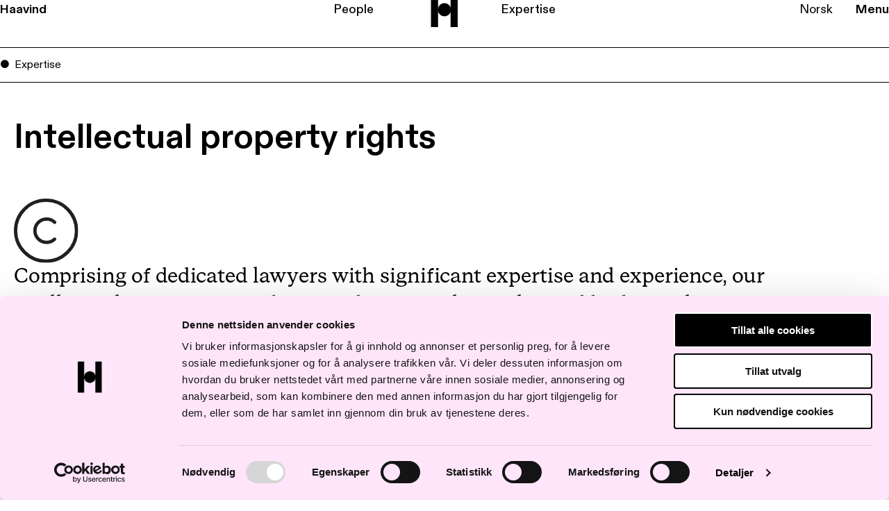

--- FILE ---
content_type: text/html; charset=UTF-8
request_url: https://haavind.no/en/expertise/intellectual-property-rights/
body_size: 15639
content:
<!DOCTYPE html>
<html lang="en-US">
<head>
	<meta charset="UTF-8" />
	<meta name="viewport" content="width=device-width, initial-scale=1" />
	<meta name='robots' content='index, follow, max-image-preview:large, max-snippet:-1, max-video-preview:-1' />
		<!-- Google Consent Mode -->
		<script data-cookieconsent="ignore">
			window.dataLayer = window.dataLayer || [];
			function gtag() {
				dataLayer.push(arguments);
			}
			gtag("consent", "default", {
				ad_personalization: "denied",
				ad_storage: "denied",
				ad_user_data: "denied",
				analytics_storage: "denied",
				functionality_storage: "denied",
				personalization_storage: "denied",
				security_storage: "granted",
				wait_for_update: 500,
			});
			gtag("set", "ads_data_redaction", true);
			gtag("set", "url_passthrough", false);
		</script>
		<!-- End Google Consent Mode-->
					<!-- Google Tag Manager -->
			<script>
				(function(w,d,s,l,i){w[l]=w[l]||[];w[l].push({'gtm.start':
				new Date().getTime(),event:'gtm.js'});var f=d.getElementsByTagName(s)[0],
				j=d.createElement(s),dl=l!='dataLayer'?'&l='+l:'';j.async=true;j.src=
				'https://www.googletagmanager.com/gtm.js?id='+i+dl;f.parentNode.insertBefore(j,f);
				})(window,document,'script','dataLayer','GTM-NZZX7J');
			</script>
			<!-- End Google Tag Manager -->
					<!-- Cookiebot CMP-->
			<script
				id="Cookiebot"
				src="https://consent.cookiebot.com/uc.js"
				data-cbid="69f8e42c-b37b-4366-8781-553e54eb9680"
				data-blockingmode="auto"
				type="text/javascript"
				data-consentmode-defaults="disabled"
				data-culture="nb"			></script>
			<!-- End Cookiebot CMP -->
			
	<!-- This site is optimized with the Yoast SEO Premium plugin v24.2 (Yoast SEO v24.2) - https://yoast.com/wordpress/plugins/seo/ -->
	<title>Intellectual property rights - Haavind EN</title>
	<link rel="canonical" href="https://haavind.no/en/expertise/intellectual-property-rights/" />
	<meta property="og:locale" content="en_US" />
	<meta property="og:type" content="article" />
	<meta property="og:title" content="Intellectual property rights" />
	<meta property="og:url" content="https://haavind.no/en/expertise/intellectual-property-rights/" />
	<meta property="og:site_name" content="Haavind EN" />
	<meta property="article:modified_time" content="2025-08-12T10:25:31+00:00" />
	<meta name="twitter:card" content="summary_large_image" />
	<meta name="twitter:label1" content="Est. reading time" />
	<meta name="twitter:data1" content="2 minutes" />
	<script type="application/ld+json" class="yoast-schema-graph">{"@context":"https://schema.org","@graph":[{"@type":"WebPage","@id":"https://haavind.no/en/expertise/intellectual-property-rights/","url":"https://haavind.no/en/expertise/intellectual-property-rights/","name":"Intellectual property rights - Haavind EN","isPartOf":{"@id":"https://haavind.no/en/#website"},"primaryImageOfPage":{"@id":"https://haavind.no/en/expertise/intellectual-property-rights/#primaryimage"},"image":{"@id":"https://haavind.no/en/expertise/intellectual-property-rights/#primaryimage"},"thumbnailUrl":"https://haavind.no/content/uploads/sites/2/2022/07/IPR.svg","datePublished":"2022-07-07T09:20:47+00:00","dateModified":"2025-08-12T10:25:31+00:00","breadcrumb":{"@id":"https://haavind.no/en/expertise/intellectual-property-rights/#breadcrumb"},"inLanguage":"en-US","potentialAction":[{"@type":"ReadAction","target":["https://haavind.no/en/expertise/intellectual-property-rights/"]}]},{"@type":"ImageObject","inLanguage":"en-US","@id":"https://haavind.no/en/expertise/intellectual-property-rights/#primaryimage","url":"https://haavind.no/content/uploads/sites/2/2022/07/IPR.svg","contentUrl":"https://haavind.no/content/uploads/sites/2/2022/07/IPR.svg"},{"@type":"BreadcrumbList","@id":"https://haavind.no/en/expertise/intellectual-property-rights/#breadcrumb","itemListElement":[{"@type":"ListItem","position":1,"name":"Expertise","item":"https://haavind.no/en/expertise/"},{"@type":"ListItem","position":2,"name":"Intellectual property rights"}]},{"@type":"WebSite","@id":"https://haavind.no/en/#website","url":"https://haavind.no/en/","name":"Haavind EN","description":"-","potentialAction":[{"@type":"SearchAction","target":{"@type":"EntryPoint","urlTemplate":"https://haavind.no/en/?s={search_term_string}"},"query-input":{"@type":"PropertyValueSpecification","valueRequired":true,"valueName":"search_term_string"}}],"inLanguage":"en-US"}]}</script>
	<!-- / Yoast SEO Premium plugin. -->


<link rel='dns-prefetch' href='//www.google.com' />
<script type="text/javascript">
/* <![CDATA[ */
window._wpemojiSettings = {"baseUrl":"https:\/\/s.w.org\/images\/core\/emoji\/15.0.3\/72x72\/","ext":".png","svgUrl":"https:\/\/s.w.org\/images\/core\/emoji\/15.0.3\/svg\/","svgExt":".svg","source":{"concatemoji":"https:\/\/haavind.no\/en\/wp-includes\/js\/wp-emoji-release.min.js?ver=6.5.5"}};
/*! This file is auto-generated */
!function(i,n){var o,s,e;function c(e){try{var t={supportTests:e,timestamp:(new Date).valueOf()};sessionStorage.setItem(o,JSON.stringify(t))}catch(e){}}function p(e,t,n){e.clearRect(0,0,e.canvas.width,e.canvas.height),e.fillText(t,0,0);var t=new Uint32Array(e.getImageData(0,0,e.canvas.width,e.canvas.height).data),r=(e.clearRect(0,0,e.canvas.width,e.canvas.height),e.fillText(n,0,0),new Uint32Array(e.getImageData(0,0,e.canvas.width,e.canvas.height).data));return t.every(function(e,t){return e===r[t]})}function u(e,t,n){switch(t){case"flag":return n(e,"\ud83c\udff3\ufe0f\u200d\u26a7\ufe0f","\ud83c\udff3\ufe0f\u200b\u26a7\ufe0f")?!1:!n(e,"\ud83c\uddfa\ud83c\uddf3","\ud83c\uddfa\u200b\ud83c\uddf3")&&!n(e,"\ud83c\udff4\udb40\udc67\udb40\udc62\udb40\udc65\udb40\udc6e\udb40\udc67\udb40\udc7f","\ud83c\udff4\u200b\udb40\udc67\u200b\udb40\udc62\u200b\udb40\udc65\u200b\udb40\udc6e\u200b\udb40\udc67\u200b\udb40\udc7f");case"emoji":return!n(e,"\ud83d\udc26\u200d\u2b1b","\ud83d\udc26\u200b\u2b1b")}return!1}function f(e,t,n){var r="undefined"!=typeof WorkerGlobalScope&&self instanceof WorkerGlobalScope?new OffscreenCanvas(300,150):i.createElement("canvas"),a=r.getContext("2d",{willReadFrequently:!0}),o=(a.textBaseline="top",a.font="600 32px Arial",{});return e.forEach(function(e){o[e]=t(a,e,n)}),o}function t(e){var t=i.createElement("script");t.src=e,t.defer=!0,i.head.appendChild(t)}"undefined"!=typeof Promise&&(o="wpEmojiSettingsSupports",s=["flag","emoji"],n.supports={everything:!0,everythingExceptFlag:!0},e=new Promise(function(e){i.addEventListener("DOMContentLoaded",e,{once:!0})}),new Promise(function(t){var n=function(){try{var e=JSON.parse(sessionStorage.getItem(o));if("object"==typeof e&&"number"==typeof e.timestamp&&(new Date).valueOf()<e.timestamp+604800&&"object"==typeof e.supportTests)return e.supportTests}catch(e){}return null}();if(!n){if("undefined"!=typeof Worker&&"undefined"!=typeof OffscreenCanvas&&"undefined"!=typeof URL&&URL.createObjectURL&&"undefined"!=typeof Blob)try{var e="postMessage("+f.toString()+"("+[JSON.stringify(s),u.toString(),p.toString()].join(",")+"));",r=new Blob([e],{type:"text/javascript"}),a=new Worker(URL.createObjectURL(r),{name:"wpTestEmojiSupports"});return void(a.onmessage=function(e){c(n=e.data),a.terminate(),t(n)})}catch(e){}c(n=f(s,u,p))}t(n)}).then(function(e){for(var t in e)n.supports[t]=e[t],n.supports.everything=n.supports.everything&&n.supports[t],"flag"!==t&&(n.supports.everythingExceptFlag=n.supports.everythingExceptFlag&&n.supports[t]);n.supports.everythingExceptFlag=n.supports.everythingExceptFlag&&!n.supports.flag,n.DOMReady=!1,n.readyCallback=function(){n.DOMReady=!0}}).then(function(){return e}).then(function(){var e;n.supports.everything||(n.readyCallback(),(e=n.source||{}).concatemoji?t(e.concatemoji):e.wpemoji&&e.twemoji&&(t(e.twemoji),t(e.wpemoji)))}))}((window,document),window._wpemojiSettings);
/* ]]> */
</script>
<style>:root{--t2-layout-wide:calc(100% - 40px);--t2-layout-content:66rem;--t2-color-background:#fff;}.entry-content > * {max-width: min(calc(100vw - 2 * var(--t2-base-style-spacing-horizontal, var(--wp--custom--t-2-base-style--spacing--horizontal, 1.25rem))), var(--t2-layout-content, 48rem));margin-left: auto !important;margin-right: auto !important;}.entry-content > .alignwide { max-width: min(calc(100vw - 2 * var(--t2-base-style-spacing-horizontal, var(--wp--custom--t-2-base-style--spacing--horizontal, 1.25rem))), var(--t2-layout-wide, 75rem));}.entry-content .alignfull { max-width: none; }</style>
<style id='wp-emoji-styles-inline-css' type='text/css'>

	img.wp-smiley, img.emoji {
		display: inline !important;
		border: none !important;
		box-shadow: none !important;
		height: 1em !important;
		width: 1em !important;
		margin: 0 0.07em !important;
		vertical-align: -0.1em !important;
		background: none !important;
		padding: 0 !important;
	}
</style>
<link rel='stylesheet' id='wp-block-library-css' href='https://haavind.no/en/wp-includes/css/dist/block-library/style.min.css?ver=6.5.5' type='text/css' media='all' />
<style id='wp-block-library-theme-inline-css' type='text/css'>
.wp-block-audio figcaption{color:#555;font-size:13px;text-align:center}.is-dark-theme .wp-block-audio figcaption{color:#ffffffa6}.wp-block-audio{margin:0 0 1em}.wp-block-code{border:1px solid #ccc;border-radius:4px;font-family:Menlo,Consolas,monaco,monospace;padding:.8em 1em}.wp-block-embed figcaption{color:#555;font-size:13px;text-align:center}.is-dark-theme .wp-block-embed figcaption{color:#ffffffa6}.wp-block-embed{margin:0 0 1em}.blocks-gallery-caption{color:#555;font-size:13px;text-align:center}.is-dark-theme .blocks-gallery-caption{color:#ffffffa6}.wp-block-image figcaption{color:#555;font-size:13px;text-align:center}.is-dark-theme .wp-block-image figcaption{color:#ffffffa6}.wp-block-image{margin:0 0 1em}.wp-block-pullquote{border-bottom:4px solid;border-top:4px solid;color:currentColor;margin-bottom:1.75em}.wp-block-pullquote cite,.wp-block-pullquote footer,.wp-block-pullquote__citation{color:currentColor;font-size:.8125em;font-style:normal;text-transform:uppercase}.wp-block-quote{border-left:.25em solid;margin:0 0 1.75em;padding-left:1em}.wp-block-quote cite,.wp-block-quote footer{color:currentColor;font-size:.8125em;font-style:normal;position:relative}.wp-block-quote.has-text-align-right{border-left:none;border-right:.25em solid;padding-left:0;padding-right:1em}.wp-block-quote.has-text-align-center{border:none;padding-left:0}.wp-block-quote.is-large,.wp-block-quote.is-style-large,.wp-block-quote.is-style-plain{border:none}.wp-block-search .wp-block-search__label{font-weight:700}.wp-block-search__button{border:1px solid #ccc;padding:.375em .625em}:where(.wp-block-group.has-background){padding:1.25em 2.375em}.wp-block-separator.has-css-opacity{opacity:.4}.wp-block-separator{border:none;border-bottom:2px solid;margin-left:auto;margin-right:auto}.wp-block-separator.has-alpha-channel-opacity{opacity:1}.wp-block-separator:not(.is-style-wide):not(.is-style-dots){width:100px}.wp-block-separator.has-background:not(.is-style-dots){border-bottom:none;height:1px}.wp-block-separator.has-background:not(.is-style-wide):not(.is-style-dots){height:2px}.wp-block-table{margin:0 0 1em}.wp-block-table td,.wp-block-table th{word-break:normal}.wp-block-table figcaption{color:#555;font-size:13px;text-align:center}.is-dark-theme .wp-block-table figcaption{color:#ffffffa6}.wp-block-video figcaption{color:#555;font-size:13px;text-align:center}.is-dark-theme .wp-block-video figcaption{color:#ffffffa6}.wp-block-video{margin:0 0 1em}.wp-block-template-part.has-background{margin-bottom:0;margin-top:0;padding:1.25em 2.375em}
</style>
<style id='haavind-block-contact-people-style-inline-css' type='text/css'>
.wp-block-haavind-block-contact-people .t2-featured-content-layout{margin-top:40px}.wp-block-haavind-block-contact-people .t2-featured-content.is-post-type-person{display:flex;padding:0}.wp-block-haavind-block-contact-people .t2-featured-content.is-post-type-person:hover .wp-block-t2-post-link{text-decoration:underline;text-decoration-thickness:1px;text-underline-offset:26%}.wp-block-haavind-block-contact-people .t2-featured-content.is-post-type-person .components-disabled,.wp-block-haavind-block-contact-people .t2-featured-content.is-post-type-person .post-featured-image{flex:1 1}.wp-block-haavind-block-contact-people .t2-featured-content.is-post-type-person .post-featured-content{flex:1.5 1;font-family:var(--font-family-sans);font-size:var(--typo-size-info-large);padding-left:var(--spacing-xs)}.wp-block-haavind-block-contact-people .t2-featured-content.is-post-type-person .t2-post-title{font-size:var(--typo-size-info-large);font-weight:700;line-height:18px}.wp-block-haavind-block-contact-people .t2-featured-content.is-post-type-person .t2-post-title+.wp-block-post-terms>a{font-weight:400}.wp-block-haavind-block-contact-people .t2-featured-content.is-post-type-person .card-info{font-size:var(--typo-size-info-seif);line-height:25px;margin-top:8px}.wp-block-haavind-block-contact-people .t2-featured-content.is-post-type-person .card-info__post-meta{font-family:var(--font-family-serif)}.wp-block-haavind-block-contact-people .t2-featured-content.is-post-type-person .card-info__post-meta svg.t2-icon{display:none}[data-type="haavind/block-contact-people"] .wp-block.t2-featured-single-post .is-root-container.block-editor-block-list__layout{display:flex}[data-type="haavind/block-contact-people"] .wp-block.t2-featured-single-post .is-root-container.block-editor-block-list__layout .post-featured-image{min-width:200px}

</style>
<style id='haavind-block-event-signup-style-inline-css' type='text/css'>


</style>
<style id='haavind-block-identity-style-inline-css' type='text/css'>


</style>
<style id='haavind-block-industry-meta-style-inline-css' type='text/css'>


</style>
<style id='haavind-block-list-banner-list-style-inline-css' type='text/css'>


</style>
<style id='haavind-block-list-banner-style-inline-css' type='text/css'>


</style>
<style id='haavind-block-newsletter-style-inline-css' type='text/css'>


</style>
<style id='haavind-block-person-meta-style-inline-css' type='text/css'>
.haavind-block-person-meta .person-taxonomies>h3{font-family:var(--font-family-sans);font-size:var(--typo-size-info-small)}.haavind-block-person-meta .person-taxonomies ul{list-style:none;padding:0}.haavind-block-person-meta .person-taxonomies ul li{display:inline-block;line-height:1;margin-bottom:10px;margin-right:10px;padding:0}.haavind-block-person-meta .person-taxonomies ul li>a{display:inline-block;font-family:var(--font-family-sans);font-size:var(--typo-size-tag);font-weight:500;text-decoration:none;text-transform:uppercase}.haavind-block-person-meta .person-taxonomies ul li:before{content:"";display:none}.haavind-block-person-meta .person-taxonomies:not(:last-child){margin-bottom:30px}.haavind-block-person-meta .extra-info>h3{font-family:var(--font-family-sans);font-size:var(--typo-size-info-small);font-weight:400;margin-bottom:0;margin-top:7px}.haavind-block-person-meta .extra-info>div{margin-bottom:10px}

</style>
<link rel='stylesheet' id='haavind-block-person-vcard-style-css' href='https://haavind.no/content/plugins/block-person-vcard/build/style.css?ver=6.5.5' type='text/css' media='all' />
<style id='haavind-block-references-style-inline-css' type='text/css'>


</style>
<style id='haavind-block-slider-style-inline-css' type='text/css'>


</style>
<style id='haavind-block-statement-style-inline-css' type='text/css'>


</style>
<style id='haavind-byline-style-inline-css' type='text/css'>


</style>
<style id='haavind-cases-cards-style-inline-css' type='text/css'>
.wp-block-haavind-cases-cards{display:flex;flex-wrap:wrap;gap:var(--spacing-s);justify-content:space-between}@media (min-width:1001px){.wp-block-haavind-cases-cards{gap:var(--spacing-l)}}@media (min-width:1401px){.wp-block-haavind-cases-cards{gap:var(--spacing-2xl)}}@media (max-width:899px){.wp-block-haavind-cases-cards{flex-direction:column}}@media (max-width:1000px){.wp-block-haavind-cases-cards.alignfull{max-width:min(calc(100vw - var(--t2-base-style-spacing-horizontal, 1.25rem)*2),var(--t2-layout-wide,75rem))}}.wp-block-haavind-cases-cards .wp-block-media-text{position:relative;transition:all .2s}.wp-block-haavind-cases-cards .wp-block-media-text:hover{background:var(--color-blue)}.wp-block-haavind-cases-cards .wp-block-media-text:hover .wp-block-media-text__media figcaption{opacity:1}.wp-block-haavind-cases-cards .wp-block-media-text.is-style-50{flex:0 0 calc(50% - var(--spacing-s) + 8px);grid-template-columns:1fr!important;grid-template-rows:1fr 1fr;max-width:calc(50% - var(--spacing-s) + 8px)}@media (min-width:1001px){.wp-block-haavind-cases-cards .wp-block-media-text.is-style-50{flex:0 0 calc(50% - var(--spacing-l) + 22px);max-width:calc(50% - var(--spacing-l) + 22px)}}@media (min-width:1401px){.wp-block-haavind-cases-cards .wp-block-media-text.is-style-50{flex:0 0 calc(50% - var(--spacing-2xl) + 50px);max-width:calc(50% - var(--spacing-2xl) + 50px)}}@media (max-width:899px){.wp-block-haavind-cases-cards .wp-block-media-text.is-style-50{flex:0 0 100%;max-width:100%}}.wp-block-haavind-cases-cards .wp-block-media-text.is-style-50 .wp-block-media-text__content{grid-column:1;grid-row:2}.wp-block-haavind-cases-cards .wp-block-media-text.is-style-100{flex:0 0 100%;max-width:100%}@media (max-width:599px){.wp-block-haavind-cases-cards .wp-block-media-text.is-style-100{grid-template-rows:1fr 1fr}}.wp-block-haavind-cases-cards .wp-block-media-text.has-card-link:hover .wp-block-media-text__content>*{text-decoration:underline}.wp-block-haavind-cases-cards .wp-block-media-text .wp-block-media-text__media{grid-row:1;min-height:420px;position:relative}@media (min-width:1401px){.wp-block-haavind-cases-cards .wp-block-media-text .wp-block-media-text__media{min-height:440px}}@media (max-width:899px){.wp-block-haavind-cases-cards .wp-block-media-text .wp-block-media-text__media{min-height:374px}}.wp-block-haavind-cases-cards .wp-block-media-text .wp-block-media-text__media figcaption{align-items:flex-end;background-color:rgba(0,0,0,.2);color:#fff;display:flex;height:100%;justify-content:flex-end;opacity:0;padding:20px;position:absolute;text-shadow:1px 1px 8px #000;transition:opacity .2s;width:100%;z-index:2}.wp-block-haavind-cases-cards .wp-block-media-text .wp-block-media-text__media img{height:100%;-o-object-fit:cover;object-fit:cover;-o-object-position:center;object-position:center;position:absolute;width:100%}.wp-block-haavind-cases-cards .wp-block-media-text .wp-block-media-text_card-link{bottom:0;left:0;position:absolute;right:0;top:0;z-index:1}

</style>
<link rel='stylesheet' id='haavind-event-meta-style-css' href='https://haavind.no/content/plugins/event-meta/build/style.css?ver=6.5.5' type='text/css' media='all' />
<style id='t2-people-meta-style-inline-css' type='text/css'>
.card-info__post-meta{margin:0}.t2-featured-content.is-post-type-person.has-background .wp-block-t2-post-link .wp-block-group>.card-info__post-meta{padding:0 1rem}
</style>
<link rel='stylesheet' id='t2-story-chapter-style-css' href='https://haavind.no/content/plugins/t2/build/extension-library/story/block-library/chapter/style.css?ver=7.21.1' type='text/css' media='all' />
<style id='t2-story-cover-style-inline-css' type='text/css'>
.wp-block-t2-story-cover{align-items:center;background-color:#fff;display:flex;justify-content:center;min-height:40vh;padding:2rem}.wp-block-t2-story-cover.has-media{position:relative}.wp-block-t2-story-cover.has-media h2{font-size:var(--t2-story-hero-heading);margin:0}.wp-block-t2-story-cover.has-media .t2-story-cover__content-wrap{background-color:inherit;margin:0;padding:1rem 2rem;z-index:2}.wp-block-t2-story-cover.has-media .t2-story-cover__media-wrap{height:100%;left:0;overflow:hidden;position:absolute;top:0;width:100%}.wp-block-t2-story-cover.has-media .t2-story-cover__media-wrap img,.wp-block-t2-story-cover.has-media .t2-story-cover__media-wrap video{height:100%;left:0;max-width:none!important;object-fit:cover;pointer-events:none;top:0;width:100%}
</style>
<link rel='stylesheet' id='t2-story-gallery-style-css' href='https://haavind.no/content/plugins/t2/build/extension-library/story/block-library/gallery/style.css?ver=7.21.1' type='text/css' media='all' />
<style id='t2-story-hero-style-inline-css' type='text/css'>
:where(body){--t2-story-hero-min-height:var(--wp--custom--t-2-story-hero--size--min-height,100vh)}:root{--t2-story-hero-dim:0.5}.wp-block-t2-story-hero{align-items:center;background-color:#000;display:flex;font-size:clamp(1.2rem,1.0636rem + .4364vw,1.5rem);justify-content:center;margin-top:0;min-height:var(--t2-story-hero-min-height);position:relative}.wp-block-t2-story-hero button.t2-story-hero__read-more{animation:bounce 2s infinite;animation-delay:2s}.wp-block-t2-story-hero .t2-story-hero__content-wrap .wp-block-post-title{animation:fadeInMove .8s both;animation-delay:.5s}.wp-block-t2-story-hero .t2-story-hero__content-wrap .button-wrapper,.wp-block-t2-story-hero .t2-story-hero__content-wrap p{animation:fadeInMove .8s both;animation-delay:.85s}.editor-styles-wrapper .t2-story-hero__content-wrap,.t2-story-hero__content-wrap{position:relative;text-align:center;z-index:2}.editor-styles-wrapper .t2-story-hero__content-wrap h1,.editor-styles-wrapper .t2-story-hero__content-wrap h2,.t2-story-hero__content-wrap h1,.t2-story-hero__content-wrap h2{font-size:var(--t2-story-hero-heading);margin:0}.editor-styles-wrapper .t2-story-hero__content-wrap p,.t2-story-hero__content-wrap p{margin:1em 0}.t2-story-hero__media-wrap{background-color:inherit;height:100%;left:0;overflow:hidden;position:absolute;top:0;width:100%;clip:rect(0,auto,auto,0)}.t2-story-hero__media-wrap img{height:100%;left:0;max-width:none!important;object-fit:cover;position:fixed;top:0;transform:perspective(0);width:100%}.t2-story-hero__media-wrap:after{background-color:inherit;content:"";display:block;height:100%;left:0;opacity:var(--t2-story-hero-dim);position:absolute;top:0;width:100%}button.t2-story-hero__read-more{appearance:none;background:var(--wp--preset--color--black);border:none;border-radius:50%;cursor:pointer;height:40px;margin-top:20px;padding:4px 0 0;width:40px}button.t2-story-hero__read-more svg{fill:#fff;height:30px;width:30px}button.t2-story-hero__read-more:hover{opacity:.7}.wp-block-t2-story-hero.has-media{color:#fff}.wp-block-t2-story-hero.has-media button.t2-story-hero__read-more{background:#fff}.wp-block-t2-story-hero.has-media button.t2-story-hero__read-more svg{fill:var(--wp--preset--color--black)}@media (prefers-reduced-motion){.wp-block-t2-story-hero .t2-story-hero__content-wrap .button-wrapper,.wp-block-t2-story-hero .t2-story-hero__content-wrap .wp-block-post-title,.wp-block-t2-story-hero .t2-story-hero__content-wrap p,.wp-block-t2-story-hero button.t2-story-hero__read-more{animation:none}}@keyframes bounce{0%,20%,50%,80%,to{transform:translateY(0)}40%,60%{transform:translateY(10px)}}@keyframes fadeInMove{0%{opacity:0;transform:translateY(15px)}to{opacity:1;transform:translateY(0)}}
</style>
<style id='t2-story-style-inline-css' type='text/css'>
body{--t2-story-hero-heading:var(--wp--custom--t-2-story--hero-heading,clamp(2.5rem,0.6818rem + 5.8182vw,6.5rem));--t2-story-gallery-horizontal-margin:var(--wp--custom--t-2-story--gallery-horizontal-margin,10vw);--t2-story-gallery-figure-height:var(--wp--custom--t-2-story--gallery-figure-height,40vh);--t2-story-gallery-figure-width:var(--wp--custom--t-2-story--gallery-figure-height,auto)}
</style>
<style id='t2-featured-content-layout-style-inline-css' type='text/css'>
:where(body){--t2-featured-content-layout-spacing-gap:var(--wp--custom--t-2-featured-content-layout--spacing--gap,1rem);--t2-featured-content-layout-spacing-row-gap:var(--wp--custom--t-2-featured-content-layout--spacing--row-gap,var(--t2-featured-content-layout-spacing-gap));--t2-featured-content-layout-spacing-column-gap:var(--wp--custom--t-2-featured-content-layout--spacing--column-gap,var(--t2-featured-content-layout-spacing-gap));--t2-featured-content-layout-spacing-margin:var(--wp--custom--t-2-featured-content-layout--spacing--margin,1.75em 0)}:where(.t2-featured-content-layout){margin-block:var(--t2-featured-content-layout-spacing-margin)}.t2-featured-content-layout{display:grid;gap:var(--t2-featured-content-layout-spacing-row-gap) var(--t2-featured-content-layout-spacing-column-gap);grid-auto-flow:dense;grid-template-columns:repeat(auto-fill,minmax(calc(50% - var(--t2-featured-content-layout-spacing-column-gap)),1fr))}@media (min-width:700px){.t2-featured-content-layout{grid-template-columns:repeat(auto-fill,minmax(calc(8.33333% - var(--t2-featured-content-layout-spacing-column-gap)),1fr))}}.t2-featured-content-layout.has-background{padding:2rem}.t2-featured-content-layout>*{grid-column:span 2}@media (min-width:700px){.t2-featured-content-layout>*{grid-column:span 4}.t2-featured-content-layout-col-3{grid-column:span 3}.t2-featured-content-layout-col-6{grid-column:span 6}.t2-featured-content-layout-col-8{grid-column:span 8}.t2-featured-content-layout-col-12{grid-column:span 12}}.t2-featured-content-layout-row-2{grid-row:span 2}.t2-featured-content-layout-row-3{grid-row:span 3}.t2-featured-content-layout-row-4{grid-row:span 4}
</style>
<style id='t2-featured-query-post-style-inline-css' type='text/css'>
.t2-featured-query-post{background:#fff;color:#000}.t2-featured-query-post a{color:inherit;display:block;height:100%;text-decoration:none}.t2-featured-query-post img{max-width:100%;vertical-align:bottom}.t2-featured-query-post .t2-featured-query-post__content{padding:1rem}.t2-featured-query-post .t2-featured-query-post__content h2,.t2-featured-query-post .t2-featured-query-post__content p{margin:0}
</style>
<style id='t2-featured-single-post-style-inline-css' type='text/css'>
.t2-featured-single-post{background:#fff;color:#000}.t2-featured-single-post a{color:inherit;display:block;height:100%;text-decoration:none}.t2-featured-single-post img{max-width:100%;vertical-align:bottom}
</style>
<style id='t2-featured-template-post-style-inline-css' type='text/css'>
.t2-featured-template-post{background:#fff;color:#000;height:100%}.t2-featured-template-post a{color:inherit;display:block;height:100%;text-decoration:none}.t2-featured-template-post img{max-width:100%;vertical-align:bottom}
</style>
<style id='t2-files-style-inline-css' type='text/css'>
:where(body){--t2-files-item-border:var(--wp--custom--t-2-files--item-border,thin solid #e0e0e0);--t2-files-spacing-margin:var(--wp--custom--t-2-files--spacing--margin,1.75em 0);--t2-files-spacing-item-margin:var(--wp--custom--t-2-files--spacing--item-margin,0 0 0.5rem);--t2-files-typography-description-font-size:var(--wp--custom--t-2-files--typography--description-font-size,unset);--t2-files-typography-meta-font-size:var(--wp--custom--t-2-files--typography--meta-font-size,0.875em)}:where(.t2-files){margin-block:var(--t2-files-spacing-margin)}.t2-files{line-height:1.25}.t2-file-item{margin:var(--t2-files-spacing-item-margin)}.t2-file-item:last-child{margin-bottom:0}.t2-file-item__link{align-items:flex-start;border:var(--t2-files-item-border);display:flex;padding:1rem;text-decoration:none}.t2-file-item__icon{align-items:center;display:inline-flex;margin-right:1rem}.t2-file-item__link--icon-right .t2-file-item__info{margin-right:auto}.t2-file-item__link--icon-right .t2-file-item__icon{align-self:center;margin-left:1rem;margin-right:0;order:2}.t2-file-item__info{min-width:0}.t2-file-item__description,.t2-file-item__filename,.t2-file-item__meta{display:block}.t2-file-item__filename{overflow:hidden;text-overflow:ellipsis;white-space:nowrap}.t2-file-item__description{font-size:var(--t2-files-typography-description-font-size)}.t2-file-item__meta{font-size:var(--t2-files-typography-meta-font-size);opacity:.75}
</style>
<link rel='stylesheet' id='t2-accordion-style-css' href='https://haavind.no/content/plugins/t2/build/block-library/accordion/style.css?ver=7.21.1' type='text/css' media='all' />
<style id='t2-ingress-style-inline-css' type='text/css'>
:where(body){--t2-ingress-typography-font-size:var(--wp--custom--t-2-ingress--typography--font-size,1.25em);--t2-ingress-typography-font-weight:var(--wp--custom--t-2-ingress--typography--font-weight,initial)}.t2-ingress{font-size:var(--t2-ingress-typography-font-size);font-weight:var(--t2-ingress-typography-font-weight)}
</style>
<style id='t2-post-dynamic-part-style-inline-css' type='text/css'>
.t2-post-dynamic-part{display:flex;flex-wrap:wrap}
</style>
<style id='t2-post-excerpt-style-inline-css' type='text/css'>
.t2-post-excerpt p{margin:0}
</style>
<style id='t2-post-featured-image-style-inline-css' type='text/css'>
.t2-post-featured-image{margin:0 0 1rem}.t2-post-featured-image img,.t2-post-featured-image__fallback{height:100%;object-fit:cover;object-position:var(--t2-focal-point,center center);width:100%}.t2-post-featured-image__fallback{align-items:center;background:var(--t2-fallback-background,#96969640);display:flex;font-size:3em;justify-content:center}.t2-post-featured-image.has-image-ratio-16-9{aspect-ratio:16/9}.t2-post-featured-image.has-image-ratio-4-3{aspect-ratio:4/3}.t2-post-featured-image.has-image-ratio-1-1{aspect-ratio:1/1}.t2-post-featured-image.has-image-ratio-3-2{aspect-ratio:3/2}
</style>
<style id='t2-post-link-style-inline-css' type='text/css'>
.t2-post-link{width:100%}.t2-featured-single-post.has-background .t2-post-link{padding-bottom:1rem}.t2-featured-single-post.has-background .t2-post-link>.wp-block-group:first-child{padding-top:1rem}
</style>
<style id='t2-post-title-style-inline-css' type='text/css'>
.t2-post-title{margin:0}.t2-featured-single-post.has-background .t2-post-title{padding:0 1rem}
</style>
<style id='global-styles-inline-css' type='text/css'>
body{--wp--preset--color--black: #000000;--wp--preset--color--cyan-bluish-gray: #abb8c3;--wp--preset--color--white: #ffffff;--wp--preset--color--pale-pink: #f78da7;--wp--preset--color--vivid-red: #cf2e2e;--wp--preset--color--luminous-vivid-orange: #ff6900;--wp--preset--color--luminous-vivid-amber: #fcb900;--wp--preset--color--light-green-cyan: #7bdcb5;--wp--preset--color--vivid-green-cyan: #00d084;--wp--preset--color--pale-cyan-blue: #8ed1fc;--wp--preset--color--vivid-cyan-blue: #0693e3;--wp--preset--color--vivid-purple: #9b51e0;--wp--preset--color--dark-color-yellow: #e6c000;--wp--preset--color--dark-color-pink: #2e182a;--wp--preset--color--light-color-blue: #dcf0f5;--wp--preset--color--color-blue: #abd7e8;--wp--preset--color--dark-color-blue: #002934;--wp--preset--gradient--vivid-cyan-blue-to-vivid-purple: linear-gradient(135deg,rgba(6,147,227,1) 0%,rgb(155,81,224) 100%);--wp--preset--gradient--light-green-cyan-to-vivid-green-cyan: linear-gradient(135deg,rgb(122,220,180) 0%,rgb(0,208,130) 100%);--wp--preset--gradient--luminous-vivid-amber-to-luminous-vivid-orange: linear-gradient(135deg,rgba(252,185,0,1) 0%,rgba(255,105,0,1) 100%);--wp--preset--gradient--luminous-vivid-orange-to-vivid-red: linear-gradient(135deg,rgba(255,105,0,1) 0%,rgb(207,46,46) 100%);--wp--preset--gradient--very-light-gray-to-cyan-bluish-gray: linear-gradient(135deg,rgb(238,238,238) 0%,rgb(169,184,195) 100%);--wp--preset--gradient--cool-to-warm-spectrum: linear-gradient(135deg,rgb(74,234,220) 0%,rgb(151,120,209) 20%,rgb(207,42,186) 40%,rgb(238,44,130) 60%,rgb(251,105,98) 80%,rgb(254,248,76) 100%);--wp--preset--gradient--blush-light-purple: linear-gradient(135deg,rgb(255,206,236) 0%,rgb(152,150,240) 100%);--wp--preset--gradient--blush-bordeaux: linear-gradient(135deg,rgb(254,205,165) 0%,rgb(254,45,45) 50%,rgb(107,0,62) 100%);--wp--preset--gradient--luminous-dusk: linear-gradient(135deg,rgb(255,203,112) 0%,rgb(199,81,192) 50%,rgb(65,88,208) 100%);--wp--preset--gradient--pale-ocean: linear-gradient(135deg,rgb(255,245,203) 0%,rgb(182,227,212) 50%,rgb(51,167,181) 100%);--wp--preset--gradient--electric-grass: linear-gradient(135deg,rgb(202,248,128) 0%,rgb(113,206,126) 100%);--wp--preset--gradient--midnight: linear-gradient(135deg,rgb(2,3,129) 0%,rgb(40,116,252) 100%);--wp--preset--font-size--small: 13px;--wp--preset--font-size--medium: 20px;--wp--preset--font-size--large: 36px;--wp--preset--font-size--x-large: 42px;--wp--preset--spacing--20: 0.44rem;--wp--preset--spacing--30: 0.67rem;--wp--preset--spacing--40: 1rem;--wp--preset--spacing--50: 1.5rem;--wp--preset--spacing--60: 2.25rem;--wp--preset--spacing--70: 3.38rem;--wp--preset--spacing--80: 5.06rem;--wp--preset--shadow--natural: 6px 6px 9px rgba(0, 0, 0, 0.2);--wp--preset--shadow--deep: 12px 12px 50px rgba(0, 0, 0, 0.4);--wp--preset--shadow--sharp: 6px 6px 0px rgba(0, 0, 0, 0.2);--wp--preset--shadow--outlined: 6px 6px 0px -3px rgba(255, 255, 255, 1), 6px 6px rgba(0, 0, 0, 1);--wp--preset--shadow--crisp: 6px 6px 0px rgba(0, 0, 0, 1);}body { margin: 0;--wp--style--global--content-size: 66rem;--wp--style--global--wide-size: calc(100% - 40px); }.wp-site-blocks > .alignleft { float: left; margin-right: 2em; }.wp-site-blocks > .alignright { float: right; margin-left: 2em; }.wp-site-blocks > .aligncenter { justify-content: center; margin-left: auto; margin-right: auto; }:where(.is-layout-flex){gap: 0.5em;}:where(.is-layout-grid){gap: 0.5em;}body .is-layout-flow > .alignleft{float: left;margin-inline-start: 0;margin-inline-end: 2em;}body .is-layout-flow > .alignright{float: right;margin-inline-start: 2em;margin-inline-end: 0;}body .is-layout-flow > .aligncenter{margin-left: auto !important;margin-right: auto !important;}body .is-layout-constrained > .alignleft{float: left;margin-inline-start: 0;margin-inline-end: 2em;}body .is-layout-constrained > .alignright{float: right;margin-inline-start: 2em;margin-inline-end: 0;}body .is-layout-constrained > .aligncenter{margin-left: auto !important;margin-right: auto !important;}body .is-layout-constrained > :where(:not(.alignleft):not(.alignright):not(.alignfull)){max-width: var(--wp--style--global--content-size);margin-left: auto !important;margin-right: auto !important;}body .is-layout-constrained > .alignwide{max-width: var(--wp--style--global--wide-size);}body .is-layout-flex{display: flex;}body .is-layout-flex{flex-wrap: wrap;align-items: center;}body .is-layout-flex > *{margin: 0;}body .is-layout-grid{display: grid;}body .is-layout-grid > *{margin: 0;}body{font-family: -apple-system, BlinkMacSystemFont, "Segoe UI", Roboto, Helvetica, Arial, sans-serif, "Apple Color Emoji", "Segoe UI Emoji", "Segoe UI Symbol";font-size: clamp(1rem, 0.8438rem + 0.5vw, 1.125rem);line-height: 1.4;padding-top: 0px;padding-right: 0px;padding-bottom: 0px;padding-left: 0px;}a:where(:not(.wp-element-button)){color: #1897ec;text-decoration: underline;}h1{font-size: clamp(1.5rem, 0.0938rem + 4.5vw, 2.625rem);}.wp-element-button, .wp-block-button__link{background-color: #32373c;border-width: 0;color: #fff;font-family: inherit;font-size: inherit;line-height: inherit;padding: calc(0.667em + 2px) calc(1.333em + 2px);text-decoration: none;}.has-black-color{color: var(--wp--preset--color--black) !important;}.has-cyan-bluish-gray-color{color: var(--wp--preset--color--cyan-bluish-gray) !important;}.has-white-color{color: var(--wp--preset--color--white) !important;}.has-pale-pink-color{color: var(--wp--preset--color--pale-pink) !important;}.has-vivid-red-color{color: var(--wp--preset--color--vivid-red) !important;}.has-luminous-vivid-orange-color{color: var(--wp--preset--color--luminous-vivid-orange) !important;}.has-luminous-vivid-amber-color{color: var(--wp--preset--color--luminous-vivid-amber) !important;}.has-light-green-cyan-color{color: var(--wp--preset--color--light-green-cyan) !important;}.has-vivid-green-cyan-color{color: var(--wp--preset--color--vivid-green-cyan) !important;}.has-pale-cyan-blue-color{color: var(--wp--preset--color--pale-cyan-blue) !important;}.has-vivid-cyan-blue-color{color: var(--wp--preset--color--vivid-cyan-blue) !important;}.has-vivid-purple-color{color: var(--wp--preset--color--vivid-purple) !important;}.has-dark-color-yellow-color{color: var(--wp--preset--color--dark-color-yellow) !important;}.has-dark-color-pink-color{color: var(--wp--preset--color--dark-color-pink) !important;}.has-light-color-blue-color{color: var(--wp--preset--color--light-color-blue) !important;}.has-color-blue-color{color: var(--wp--preset--color--color-blue) !important;}.has-dark-color-blue-color{color: var(--wp--preset--color--dark-color-blue) !important;}.has-black-background-color{background-color: var(--wp--preset--color--black) !important;}.has-cyan-bluish-gray-background-color{background-color: var(--wp--preset--color--cyan-bluish-gray) !important;}.has-white-background-color{background-color: var(--wp--preset--color--white) !important;}.has-pale-pink-background-color{background-color: var(--wp--preset--color--pale-pink) !important;}.has-vivid-red-background-color{background-color: var(--wp--preset--color--vivid-red) !important;}.has-luminous-vivid-orange-background-color{background-color: var(--wp--preset--color--luminous-vivid-orange) !important;}.has-luminous-vivid-amber-background-color{background-color: var(--wp--preset--color--luminous-vivid-amber) !important;}.has-light-green-cyan-background-color{background-color: var(--wp--preset--color--light-green-cyan) !important;}.has-vivid-green-cyan-background-color{background-color: var(--wp--preset--color--vivid-green-cyan) !important;}.has-pale-cyan-blue-background-color{background-color: var(--wp--preset--color--pale-cyan-blue) !important;}.has-vivid-cyan-blue-background-color{background-color: var(--wp--preset--color--vivid-cyan-blue) !important;}.has-vivid-purple-background-color{background-color: var(--wp--preset--color--vivid-purple) !important;}.has-dark-color-yellow-background-color{background-color: var(--wp--preset--color--dark-color-yellow) !important;}.has-dark-color-pink-background-color{background-color: var(--wp--preset--color--dark-color-pink) !important;}.has-light-color-blue-background-color{background-color: var(--wp--preset--color--light-color-blue) !important;}.has-color-blue-background-color{background-color: var(--wp--preset--color--color-blue) !important;}.has-dark-color-blue-background-color{background-color: var(--wp--preset--color--dark-color-blue) !important;}.has-black-border-color{border-color: var(--wp--preset--color--black) !important;}.has-cyan-bluish-gray-border-color{border-color: var(--wp--preset--color--cyan-bluish-gray) !important;}.has-white-border-color{border-color: var(--wp--preset--color--white) !important;}.has-pale-pink-border-color{border-color: var(--wp--preset--color--pale-pink) !important;}.has-vivid-red-border-color{border-color: var(--wp--preset--color--vivid-red) !important;}.has-luminous-vivid-orange-border-color{border-color: var(--wp--preset--color--luminous-vivid-orange) !important;}.has-luminous-vivid-amber-border-color{border-color: var(--wp--preset--color--luminous-vivid-amber) !important;}.has-light-green-cyan-border-color{border-color: var(--wp--preset--color--light-green-cyan) !important;}.has-vivid-green-cyan-border-color{border-color: var(--wp--preset--color--vivid-green-cyan) !important;}.has-pale-cyan-blue-border-color{border-color: var(--wp--preset--color--pale-cyan-blue) !important;}.has-vivid-cyan-blue-border-color{border-color: var(--wp--preset--color--vivid-cyan-blue) !important;}.has-vivid-purple-border-color{border-color: var(--wp--preset--color--vivid-purple) !important;}.has-dark-color-yellow-border-color{border-color: var(--wp--preset--color--dark-color-yellow) !important;}.has-dark-color-pink-border-color{border-color: var(--wp--preset--color--dark-color-pink) !important;}.has-light-color-blue-border-color{border-color: var(--wp--preset--color--light-color-blue) !important;}.has-color-blue-border-color{border-color: var(--wp--preset--color--color-blue) !important;}.has-dark-color-blue-border-color{border-color: var(--wp--preset--color--dark-color-blue) !important;}.has-vivid-cyan-blue-to-vivid-purple-gradient-background{background: var(--wp--preset--gradient--vivid-cyan-blue-to-vivid-purple) !important;}.has-light-green-cyan-to-vivid-green-cyan-gradient-background{background: var(--wp--preset--gradient--light-green-cyan-to-vivid-green-cyan) !important;}.has-luminous-vivid-amber-to-luminous-vivid-orange-gradient-background{background: var(--wp--preset--gradient--luminous-vivid-amber-to-luminous-vivid-orange) !important;}.has-luminous-vivid-orange-to-vivid-red-gradient-background{background: var(--wp--preset--gradient--luminous-vivid-orange-to-vivid-red) !important;}.has-very-light-gray-to-cyan-bluish-gray-gradient-background{background: var(--wp--preset--gradient--very-light-gray-to-cyan-bluish-gray) !important;}.has-cool-to-warm-spectrum-gradient-background{background: var(--wp--preset--gradient--cool-to-warm-spectrum) !important;}.has-blush-light-purple-gradient-background{background: var(--wp--preset--gradient--blush-light-purple) !important;}.has-blush-bordeaux-gradient-background{background: var(--wp--preset--gradient--blush-bordeaux) !important;}.has-luminous-dusk-gradient-background{background: var(--wp--preset--gradient--luminous-dusk) !important;}.has-pale-ocean-gradient-background{background: var(--wp--preset--gradient--pale-ocean) !important;}.has-electric-grass-gradient-background{background: var(--wp--preset--gradient--electric-grass) !important;}.has-midnight-gradient-background{background: var(--wp--preset--gradient--midnight) !important;}.has-small-font-size{font-size: var(--wp--preset--font-size--small) !important;}.has-medium-font-size{font-size: var(--wp--preset--font-size--medium) !important;}.has-large-font-size{font-size: var(--wp--preset--font-size--large) !important;}.has-x-large-font-size{font-size: var(--wp--preset--font-size--x-large) !important;}
.wp-block-navigation a:where(:not(.wp-element-button)){color: inherit;}
:where(.wp-block-post-template.is-layout-flex){gap: 1.25em;}:where(.wp-block-post-template.is-layout-grid){gap: 1.25em;}
:where(.wp-block-columns.is-layout-flex){gap: 2em;}:where(.wp-block-columns.is-layout-grid){gap: 2em;}
.wp-block-pullquote{font-size: 1.5em;line-height: 1.6;}
</style>
<link rel='stylesheet' id='t2-extensions-people-css' href='https://haavind.no/content/plugins/t2/build/extension-library/people/style.css?ver=7.21.1' type='text/css' media='all' />
<link rel='stylesheet' id='dekode-fonts-css' href='https://haavind.no/content/themes/haavind-theme/assets/fonts/fonts.css?ver=1759925776' type='text/css' media='all' />
<link rel='stylesheet' id='dekode-theme-css' href='https://haavind.no/content/themes/haavind-theme/build/style.css?ver=1759925847' type='text/css' media='all' />
<script type="text/javascript" src="https://haavind.no/en/wp-includes/js/dist/vendor/wp-polyfill-inert.min.js?ver=3.1.2" id="wp-polyfill-inert-js"></script>
<script type="text/javascript" src="https://haavind.no/en/wp-includes/js/dist/vendor/regenerator-runtime.min.js?ver=0.14.0" id="regenerator-runtime-js"></script>
<script type="text/javascript" src="https://haavind.no/en/wp-includes/js/dist/vendor/wp-polyfill.min.js?ver=3.15.0" id="wp-polyfill-js"></script>
<script type="text/javascript" id="t2-story-gallery-script-js-before">
/* <![CDATA[ */
var t2StoryGallery = {"multiplier":1.25};
/* ]]> */
</script>
<script type="text/javascript" src="https://haavind.no/content/plugins/t2/build/extension-library/story/block-library/gallery/script.js?ver=d62d9096e11e71feb674" id="t2-story-gallery-script-js"></script>
<script type="text/javascript" src="https://haavind.no/content/plugins/t2/build/extension-library/story/block-library/hero/script.js?ver=42870f0360ba8ffc375b" id="t2-story-hero-script-js"></script>
<script type="text/javascript" src="https://haavind.no/content/plugins/t2/build/block-library/accordion/script.js?ver=715e4eacc3659ef8f411" id="t2-accordion-script-js"></script>
<script type="text/javascript" src="https://haavind.no/en/wp-includes/js/jquery/jquery.min.js?ver=3.7.1" id="jquery-core-js"></script>
<script type="text/javascript" src="https://haavind.no/en/wp-includes/js/jquery/jquery-migrate.min.js?ver=3.4.1" id="jquery-migrate-js"></script>
<link rel="https://api.w.org/" href="https://haavind.no/en/wp-json/" /><link rel="alternate" type="application/json" href="https://haavind.no/en/wp-json/wp/v2/expertise/3481" /><meta name="generator" content="WordPress 6.5.5" />
<link rel='shortlink' href='https://haavind.no/en/?p=3481' />
<link rel="alternate" type="application/json+oembed" href="https://haavind.no/en/wp-json/oembed/1.0/embed?url=https%3A%2F%2Fhaavind.no%2Fen%2Fexpertise%2Fintellectual-property-rights%2F" />
<link rel="alternate" type="text/xml+oembed" href="https://haavind.no/en/wp-json/oembed/1.0/embed?url=https%3A%2F%2Fhaavind.no%2Fen%2Fexpertise%2Fintellectual-property-rights%2F&#038;format=xml" />
<link rel="alternate" hreflang="nb-NO" href="https://haavind.no/kompetansen/immaterialrett/"><link rel="alternate" hreflang="en-US" href="https://haavind.no/en/expertise/intellectual-property-rights/"><style>
		

		body .entry-content > *,body .entry-content [class*="__inner-container"] > * {
			margin-top: var(--t2-custom-block-margin-spacing-first, var(--wp--custom--t-2-custom-block-margin--spacing--first, var(--t2-custom-block-margin-spacing-normal, var(--wp--custom--t-2-custom-block-margin--spacing--normal, 3rem))));
			margin-bottom: 0;
		}

		body .entry-content > * + *,body .entry-content [class*="__inner-container"] > * + *,body .entry-content > * + .wp-block-group.has-background {
			margin-top: var(--t2-custom-block-margin-spacing-normal, var(--wp--custom--t-2-custom-block-margin--spacing--normal, 3rem));
		}

		body .entry-content > p + p,body .entry-content > [class*="__inner-container"] > p + p,body .entry-content > h1 + p,body .entry-content [class*="__inner-container"] > h1 + p,body .entry-content > h1 + ol,body .entry-content [class*="__inner-container"] > h1 + ol,body .entry-content > h1 + ul,body .entry-content [class*="__inner-container"] > h1 + ul,body .entry-content > h1 + h2,body .entry-content [class*="__inner-container"] > h1 + h2,body .entry-content > h1 + h3,body .entry-content [class*="__inner-container"] > h1 + h3,body .entry-content > h1 + h4,body .entry-content [class*="__inner-container"] > h1 + h4,body .entry-content > h1 + h5,body .entry-content [class*="__inner-container"] > h1 + h5,body .entry-content > h1 + h6,body .entry-content [class*="__inner-container"] > h1 + h6,body .entry-content > h2 + p,body .entry-content [class*="__inner-container"] > h2 + p,body .entry-content > h2 + ol,body .entry-content [class*="__inner-container"] > h2 + ol,body .entry-content > h2 + ul,body .entry-content [class*="__inner-container"] > h2 + ul,body .entry-content > h2 + h3,body .entry-content [class*="__inner-container"] > h2 + h3,body .entry-content > h2 + h4,body .entry-content [class*="__inner-container"] > h2 + h4,body .entry-content > h2 + h5,body .entry-content [class*="__inner-container"] > h2 + h5,body .entry-content > h2 + h6,body .entry-content [class*="__inner-container"] > h2 + h6,body .entry-content > h3 + p,body .entry-content [class*="__inner-container"] > h3 + p,body .entry-content > h3 + ol,body .entry-content [class*="__inner-container"] > h3 + ol,body .entry-content > h3 + ul,body .entry-content [class*="__inner-container"] > h3 + ul,body .entry-content > h3 + h4,body .entry-content [class*="__inner-container"] > h3 + h4,body .entry-content > h3 + h5,body .entry-content [class*="__inner-container"] > h3 + h5,body .entry-content > h3 + h6,body .entry-content [class*="__inner-container"] > h3 + h6,body .entry-content > h4 + p,body .entry-content [class*="__inner-container"] > h4 + p,body .entry-content > h4 + ol,body .entry-content [class*="__inner-container"] > h4 + ol,body .entry-content > h4 + ul,body .entry-content [class*="__inner-container"] > h4 + ul,body .entry-content > h4 + h5,body .entry-content [class*="__inner-container"] > h4 + h5,body .entry-content > h4 + h6,body .entry-content [class*="__inner-container"] > h4 + h6,body .entry-content > h5 + p,body .entry-content [class*="__inner-container"] > h5 + p,body .entry-content > h5 + ol,body .entry-content [class*="__inner-container"] > h5 + ol,body .entry-content > h5 + ul,body .entry-content [class*="__inner-container"] > h5 + ul,body .entry-content > h5 + h6,body .entry-content [class*="__inner-container"] > h5 + h6,body .entry-content > h6 + p,body .entry-content [class*="__inner-container"] > h6 + p,body .entry-content > h6 + ol,body .entry-content [class*="__inner-container"] > h6 + ol,body .entry-content > h6 + ul,body .entry-content [class*="__inner-container"] > h6 + ul {
			margin-top: var(--t2-custom-block-margin-spacing-small, var(--wp--custom--t-2-custom-block-margin--spacing--small, 1rem));
		}

		body .entry-content > .alignfull + .alignfull,body .entry-content > .alignfull + style + .alignfull,body .entry-content .wp-block-spacer {
			margin-top: 0;
		}

		body .entry-content > :last-child:not(.alignfull) {
			margin-bottom: var(--t2-custom-block-margin-spacing-last, var(--wp--custom--t-2-custom-block-margin--spacing--last, 5rem));
		}
	</style>
<link rel="icon" href="https://haavind.no/content/uploads/sites/2/2022/08/Favicon.png" sizes="32x32" />
<link rel="icon" href="https://haavind.no/content/uploads/sites/2/2022/08/Favicon.png" sizes="192x192" />
<link rel="apple-touch-icon" href="https://haavind.no/content/uploads/sites/2/2022/08/Favicon.png" />
<meta name="msapplication-TileImage" content="https://haavind.no/content/uploads/sites/2/2022/08/Favicon.png" />
</head>
<body class="expertise-template-default single single-expertise postid-3481 wp-embed-responsive site-id-2">
		<!-- Google Tag Manager (noscript) -->
		<noscript><iframe src="https://www.googletagmanager.com?id=GTM-NZZX7J"
		height="0" width="0" style="display:none;visibility:hidden"></iframe></noscript>
		<!-- End Google Tag Manager (noscript) -->
		
<a class="skip-link screen-reader-text" href="#content">Go to main content</a>

<div class="site">
	<header id="masthead" class="site-header">
		<div class="site-container">
			<div class="site-header--branding">
	<p class="site-title"><a href="https://haavind.no/en">Haavind</a></p></div>
<nav id="site-header--nav-shortcuts" class="site-header--nav-shortcuts">
	<a class="shortcut" href="https://haavind.no/en/people/">People</a>	<a href="https://haavind.no/en">
		<svg class="main-logo" width="63" height="50" viewBox="0 0 63 50" fill="none" xmlns="http://www.w3.org/2000/svg">
		<path class="bar bar-left" d="M10.2445 0H0V50H10.2445V0Z" fill="black"/>
		<path class="bar bar-right" d="M62.5043 0H52.2598V50H62.5043V0Z" fill="black"/>
		<path class="circle" d="M31.2598 46C42.8577 46 52.2598 36.598 52.2598 25C52.2598 13.402 42.8577 4 31.2598 4C19.6618 4 10.2598 13.402 10.2598 25C10.2598 36.598 19.6618 46 31.2598 46Z" fill="black"/>
		</svg>
	</a>
	<a class="shortcut" href="https://haavind.no/en/industry/">Expertise</a></nav>
<div class="site-header--inner-right">
	<div class="widget language_switcher">
						<div class="language_switcher">
							<ul class="site-header-language">
								<li class='lang-item current-lang'><a href='https://haavind.no/en/expertise/intellectual-property-rights/' lang='en_US'>English</a></li><li class='lang-item'><a href='https://haavind.no/kompetansen/immaterialrett/' lang='nb_NO'>Norsk</a></li>
							</ul>
						</div>
						</div>	<button
		id="open-menu-toggle"
		type="button"
		class="site-header--nav-toggle"
		aria-controls="site-header--nav"
		aria-expanded="false">
		<span class="label">Menu</span>
	</button>
</div>
<nav id="site-header--nav" class="site-header--nav" aria-label="Top Menu">
	<div class="site-header-inner--bar">
		<div class="site-header-search">
			<form role="search" method="get" class="search-form" action="https://haavind.no/en/">
				<label>
					<span class="screen-reader-text">Search for:</span>
					<input type="search" class="search-field" placeholder="Search &hellip;" value="" name="s">
					<input type="submit" role="button" class="search-submit icon-search" value="">
				</label>
			</form>
		</div>
		<div class="widget language_switcher">
						<div class="language_switcher">
							<ul class="site-header-language">
								<li class='lang-item current-lang'><a href='https://haavind.no/en/expertise/intellectual-property-rights/' lang='en_US'>en</a></li><li class='lang-item'><a href='https://haavind.no/kompetansen/immaterialrett/' lang='nb_NO'>nb</a></li>
							</ul>
						</div>
						</div>		<div class="site-header-menu-toggle">
			<button
				id="close-menu-toggle"
				type="button"
				class="site-header--nav-toggle"
				aria-controls="site-header--nav"
				aria-expanded="false">
				<span class="label">Close menu</span>
			</button>
		</div>
	</div>
	<div class="site-header-inner--menu">
		<div class="menu-menu-container"><ul id="menu-menu" class="main-menu"><li id="menu-item-3092" class="menu-item menu-item-type-custom menu-item-object-custom menu-item-home menu-item-3092"><a href="https://haavind.no/en/">Home</a></li>
<li id="menu-item-4294" class="menu-item menu-item-type-post_type menu-item-object-page menu-item-has-children menu-item-4294"><a href="https://haavind.no/en/about-us/">About us<span class="sub-menu-toggle icon-plus-yellow"></span></a>
<ul class="sub-menu">
	<li id="menu-item-4333" class="menu-item menu-item-type-post_type menu-item-object-page menu-item-4333"><a href="https://haavind.no/en/board-and-management/">Board and Management</a></li>
	<li id="menu-item-4332" class="menu-item menu-item-type-post_type menu-item-object-page menu-item-4332"><a href="https://haavind.no/en/terms-and-conditions/">Terms and conditions</a></li>
</ul>
</li>
<li id="menu-item-3870" class="menu-item menu-item-type-post_type_archive menu-item-object-person menu-item-3870"><a href="https://haavind.no/en/people/">People</a></li>
<li id="menu-item-4436" class="menu-item menu-item-type-post_type_archive menu-item-object-expertise menu-item-4436"><a href="https://haavind.no/en/expertise/">Expertise</a></li>
<li id="menu-item-3869" class="menu-item menu-item-type-post_type menu-item-object-page current_page_parent menu-item-3869"><a href="https://haavind.no/en/news/">News</a></li>
<li id="menu-item-3874" class="menu-item menu-item-type-post_type_archive menu-item-object-event menu-item-3874"><a href="https://haavind.no/en/event/">Events</a></li>
<li id="menu-item-3873" class="menu-item menu-item-type-post_type menu-item-object-page menu-item-3873"><a href="https://haavind.no/en/haavind-digital/">Haavind Digital</a></li>
<li id="menu-item-5711" class="menu-item menu-item-type-post_type menu-item-object-page menu-item-5711"><a href="https://haavind.no/en/svalbard/">Svalbard office</a></li>
<li id="menu-item-6707" class="menu-item menu-item-type-custom menu-item-object-custom menu-item-6707"><a href="https://haavind.no/techinsight/">Haavind Tech Insight</a></li>
</ul></div>		<div class="site-header-search site-header-search--mobile">
			<form role="search" method="get" class="search-form" action="https://haavind.no/en/">
				<label>
					<span class="screen-reader-text">Search for:</span>
					<input type="search" class="search-field" placeholder="Search &hellip;" value="" name="s">
					<input type="submit" role="button" class="search-submit icon-search" value="">
				</label>
			</form>
		</div>
	</div>
</nav>
		</div>
	</header>
	<div class="site-breadcrumbs"><span><span><a href="https://haavind.no/en/expertise/">Expertise</a></span> <breadcrumb-sep class="breadcrumb_last">/</breadcrumb-sep> <span class="breadcrumb_last" aria-current="page">Intellectual property rights</span></span></div>
	<main id="content" class="site-content">
<article id="post-3481" class="post-3481 expertise type-expertise status-publish has-post-thumbnail hentry">
	<div class="entry-content">
		<div class="template-expertise alignwide wp-block-dekode-hero">
		<div class="hero__inner">
			<div class="hero__inner_blocks">
				

<div class="wp-block-group is-layout-flow wp-block-group-is-layout-flow"><h1 class="wp-block-post-title">Intellectual property rights</h1>

<figure class="wp-block-post-featured-image"><img decoding="async" src="https://haavind.no/content/uploads/sites/2/2022/07/IPR.svg" class="attachment-post-thumbnail size-post-thumbnail wp-post-image" alt="" style="object-fit:cover" /></figure></div>



<p>Comprising of dedicated lawyers with significant expertise and experience, our Intellectual Property Team has acted in several complex and high profile matters in recent years.</p>

											</div>
		</div>
							<div class="anchor-menu">
				<a href="#contact" class="anchor-contact">Contact us</a>
				<a href="#references" class="anchor-references">References</a>
				<a href="#services" class="anchor-services">We advise on</a>
			</div>
			</div>
	


<p>Our team advises on all aspects of intellectual property, including trademarks, designs, patents, copyright (including software) and database rights, as well as trade secrets and confidential information.</p>



<p>Our services include IP litigation, IP portfolio management, commercialization of IP, licensing and transactions, technology agreements, trademark prosecution, and enforcement of intellectual property rights. Our team also handles matters in marketing law, consumer law, and content regulation.</p>



<p>We work closely with clients across different business sectors. We have particular experience in working with clients operating in the sectors of pharmaceutical and life sciences, media and entertainment, food and beverages, retail, internet and social media, technology, offshore and construction, aquaculture and renewable energy.</p>



<p>Having been involved in several multi-jurisdiction patent and trade secret litigation cases for several years, our team has significant experience in assisting with litigation concerning complex technical matters, particularly for the pharmaceutical, life sciences and aquaculture sectors.</p>



<p>Within copyright, trademark enforcement and product imitation, our team has handled a large proportion of high-profile matters in the last decade, including important matters before the Supreme Court related to copyright clearance and trademark protection.</p>



<p>Our team is also frequently involved in transactions involving intellectual property, where we frequently work with our Corporate M&amp;A colleagues. We also frequently work with our Employment Law colleagues concerning intellectual property developed by employees.</p>



<blockquote class="wp-block-quote is-layout-flow wp-block-quote-is-layout-flow">
<p><em>Haavind is strong in IP rights and demonstrates expertise, proactivity and a strategic vision.</em></p>
<cite>Chambers Europe, 2025</cite></blockquote>


	<div class="template-expertise alignwide wp-block-haavind-block-list-banner" id="services">
					<h2 class="post-featured-title">We advise on </h2>
				<div class="block-contact-people-list">
			

<div><h3></h3>
<ul>
<li>Litigation (including for patents, trademarks and trade secrets)</li>



<li>Trademark prosecution</li>



<li>Management of IP portfolios</li>



<li>Agreements and transactions involving IP and technology transfer</li>



<li>IP strategies</li>



<li>Licensing and commercialization</li>



<li>Copyright clearances</li>



<li>Research and development agreements</li>



<li>Marketing law and content regulation</li>



<li>Consumer law and regulatory affairs</li>



<li>IP developed by employees</li>



<li>Violation of unfair business practices</li>
</ul>
</div>

		</div>
	</div>
	

	<div 
		class="template-expertise alignwide wp-block-haavind-block-contact-people" id="contact"		>
		<h2 class="post-featured-title">Contact us</h2>
		<div class="block-contact-people-list">
			
<div class="t2-featured-content-layout alignwide wp-block-t2-featured-content-layout">
<div class="t2-featured-single-post t2-featured-content is-post-type-person sector-media-entertainment sector-technology sector-retail speciality-information-technology speciality-intellectual-property-rights speciality-media speciality-privacy speciality-proptech role-partner wp-block-t2-featured-single-post">
<div class="wp-block-group alignfull post-featured-image is-layout-flow wp-block-group-is-layout-flow">
	<a class="t2-post-link wp-block-t2-post-link" href="https://haavind.no/en/people/andreas-bernt/">
	<figure style="--t2-focal-point: 50% 50%" class="t2-post-featured-image has-image-ratio-3-4 wp-block-t2-post-featured-image"><picture fetchpriority="high" decoding="async" class="attachment-large size-large wp-post-image">
<source type="image/webp" srcset="https://haavind.no/content/uploads/sites/2/2016/04/Andreas-Bernt-795x1024.jpg.webp"/>
<img fetchpriority="high" decoding="async" width="795" height="1024" src="https://haavind.no/content/uploads/sites/2/2016/04/Andreas-Bernt-795x1024.jpg" alt=""/>
</picture>
</figure>
	</a>
</div>


<div class="wp-block-group alignfull post-featured-content is-layout-flow wp-block-group-is-layout-flow">
	<a class="t2-post-link wp-block-t2-post-link" href="https://haavind.no/en/people/andreas-bernt/"><h2 class="t2-post-title wp-block-t2-post-title">Andreas Bernt</h2></a>
	<div class="taxonomy-role wp-block-post-terms"><a href="https://haavind.no/en/role/partner/" rel="tag">Partner</a></div>
	<div class="card-info wp-block-t2-people-meta"><div class="card-info__post-meta meta-key-people_email"><a href="mailto:a.bernt@haavind.no">a.bernt@haavind.no</a></div><div class="card-info__post-meta meta-key-people_phone"><a href="tel:+47 907 90 599">+47 907 90 599</a></div></div>
</div>

</div>

<div class="t2-featured-single-post t2-featured-content is-post-type-person sector-fisheries-and-aquaculture sector-healthcare-lifescience sector-technology sector-retail speciality-food speciality-intellectual-property-rights role-specialist-counsel wp-block-t2-featured-single-post">
<div class="wp-block-group alignfull post-featured-image is-layout-flow wp-block-group-is-layout-flow">
	<a class="t2-post-link wp-block-t2-post-link" href="https://haavind.no/en/people/hakon-austdal/">
	<figure style="--t2-focal-point: 50% 50%" class="t2-post-featured-image has-image-ratio-3-4 wp-block-t2-post-featured-image"><picture decoding="async" class="attachment-large size-large wp-post-image">
<source type="image/webp" srcset="https://haavind.no/content/uploads/sites/2/2016/04/Håkon-Austdal-795x1024.jpg.webp"/>
<img decoding="async" width="795" height="1024" src="https://haavind.no/content/uploads/sites/2/2016/04/Håkon-Austdal-795x1024.jpg" alt=""/>
</picture>
</figure>
	</a>
</div>


<div class="wp-block-group alignfull post-featured-content is-layout-flow wp-block-group-is-layout-flow">
	<a class="t2-post-link wp-block-t2-post-link" href="https://haavind.no/en/people/hakon-austdal/"><h2 class="t2-post-title wp-block-t2-post-title">Håkon Austdal</h2></a>
	<div class="taxonomy-role wp-block-post-terms"><a href="https://haavind.no/en/role/specialist-counsel/" rel="tag">Specialist Counsel</a></div>
	<div class="card-info wp-block-t2-people-meta"><div class="card-info__post-meta meta-key-people_email"><a href="mailto:h.austdal@haavind.no">h.austdal@haavind.no</a></div><div class="card-info__post-meta meta-key-people_phone"><a href="tel:+47 920 19 526">+47 920 19 526</a></div></div>
</div>

</div>

<div class="t2-featured-single-post t2-featured-content is-post-type-person sector-healthcare-lifescience sector-media-entertainment sector-technology sector-retail speciality-information-technology speciality-intellectual-property-rights speciality-media role-partner wp-block-t2-featured-single-post">
<div class="wp-block-group alignfull post-featured-image is-layout-flow wp-block-group-is-layout-flow">
	<a class="t2-post-link wp-block-t2-post-link" href="https://haavind.no/en/people/hanne-heltne/">
	<figure style="--t2-focal-point: 50% 50%" class="t2-post-featured-image has-image-ratio-3-4 wp-block-t2-post-featured-image"><img decoding="async" width="720" height="1080" src="https://haavind.no/content/uploads/sites/2/2025/08/Hanne_Heltne_HAA_00281-1.jpg" class="attachment-large size-large wp-post-image" alt="" /></figure>
	</a>
</div>


<div class="wp-block-group alignfull post-featured-content is-layout-flow wp-block-group-is-layout-flow">
	<a class="t2-post-link wp-block-t2-post-link" href="https://haavind.no/en/people/hanne-heltne/"><h2 class="t2-post-title wp-block-t2-post-title">Hanne Heltne</h2></a>
	<div class="taxonomy-role wp-block-post-terms"><a href="https://haavind.no/en/role/partner/" rel="tag">Partner</a></div>
	<div class="card-info wp-block-t2-people-meta"><div class="card-info__post-meta meta-key-people_email"><a href="mailto:h.heltne@haavind.no">h.heltne@haavind.no</a></div><div class="card-info__post-meta meta-key-people_phone"><a href="tel:+47 924 63 620">+47 924 63 620</a></div></div>
</div>

</div>
</div>
		</div>
			</div>
	</div>
<!--fwp-loop-->
	<div class="entry-content">
				<div class="alignwide section">
			<h2 class="section-title">Relevant insight</h2>
			<div><div class="t2-featured-content-layout related-content alignwide"><div class="t2-featured-single-post t2-featured-content is-post-type-post category-uncategorized speciality-food speciality-intellectual-property-rights speciality-retail">
<div class="wp-block-group alignfull">
	<a class="t2-post-link wp-block-t2-post-link" href="https://haavind.no/en/food-and-beverage-insight-2025/"></a>
	
	<div class="wp-block-group">
		<h2 class="t2-post-title wp-block-t2-post-title">Food and Beverage Insight 2025</h2>
		<div class="wp-block-haavind-byline">
				<div class="topics">
				<div><a class="tag-link" href="https://haavind.no/en/expertise/food">Food</a><a class="tag-link" href="https://haavind.no/en/expertise/intellectual-property-rights">Intellectual property rights</a><span class="tag-link">Retail</span></div>
				</div>
			</div>
	</div>
	
</div>

</div><div class="t2-featured-single-post t2-featured-content is-post-type-post category-uncategorized speciality-intellectual-property-rights">
<div class="wp-block-group alignfull">
	<a class="t2-post-link wp-block-t2-post-link" href="https://haavind.no/en/upcoming-changes-to-the-norwegian-trademark-act/"></a>
	
	<div class="wp-block-group">
		<h2 class="t2-post-title wp-block-t2-post-title">Upcoming changes to The Norwegian Trademark Act</h2>
		<div class="wp-block-haavind-byline">
				<div class="topics">
				<div><a class="tag-link" href="https://haavind.no/en/expertise/intellectual-property-rights">Intellectual property rights</a></div>
				</div>
			</div>
	</div>
	
</div>

</div></div></div>
		</div>
		</article>
	</main><!-- .site-content -->

	<footer class="site-footer">
		<div class="site-footer-top">
			<div class="footer-logo">
				<svg width="220" height="50" viewBox="0 0 220 50" xmlns="http://www.w3.org/2000/svg">
					<path d="M71.1406 39.6201V10.3076H76.6277V22.2774H90.1536V10.3076H95.638V39.6201H90.1536V26.9321H76.6277V39.6201H71.1406Z" />
					<path d="M100.117 34.0084C100.117 29.4027 103.675 27.8113 108.072 27.2264L111.004 26.8483C112.68 26.598 113.265 26.0104 113.265 25.0065C113.265 23.581 112.092 22.3269 109.916 22.3269C107.528 22.3269 106.02 23.6654 105.811 25.8009H100.536C100.871 21.5298 104.345 18.5156 109.622 18.5156C115.863 18.5156 118.374 21.8644 118.374 27.6018V39.6206H113.643V38.7827C113.65 38.1219 113.72 37.4632 113.853 36.8158C112.764 38.8235 110.67 40.3742 107.152 40.3742C103.591 40.3742 100.117 38.0291 100.117 34.0084ZM113.447 31.7069V29.4762C112.985 29.8951 112.275 30.1454 111.018 30.3549L109.342 30.6895C106.945 31.1084 105.313 31.9572 105.313 33.7989C105.313 35.6406 106.736 36.6064 108.537 36.6064C111.255 36.6064 113.434 34.596 113.434 31.7069H113.447Z" />
					<path d="M122.266 34.0084C122.266 29.4027 125.827 27.8113 130.223 27.2264L133.153 26.8483C134.828 26.598 135.416 26.0104 135.416 25.0065C135.416 23.581 134.244 22.3269 132.065 22.3269C129.679 22.3269 128.172 23.6654 127.962 25.8009H122.685C123.019 21.5298 126.493 18.5156 131.771 18.5156C138.011 18.5156 140.525 21.8644 140.525 27.6018V39.6206H135.781V38.7827C135.788 38.122 135.859 37.4634 135.99 36.8158C134.902 38.8235 132.807 40.3742 129.29 40.3742C125.772 40.3742 122.266 38.0291 122.266 34.0084ZM135.582 31.7069V29.4762C135.122 29.8951 134.41 30.1454 133.153 30.3549L131.48 30.6895C129.091 31.1084 127.459 31.9463 127.459 33.788C127.459 35.6297 128.882 36.5955 130.683 36.5955C133.406 36.6064 135.582 34.596 135.582 31.7069Z" />
					<path d="M150.363 39.6203L142.656 19.1846H148.143L152.624 32.6697C152.936 33.5299 153.187 34.4107 153.377 35.3058C153.554 34.4118 153.793 33.531 154.09 32.6697L158.527 19.1846H163.799L156.305 39.6203H150.363Z" />
					<path d="M166.566 10.7266H171.928V16.0858H166.566V10.7266ZM171.803 19.1843V39.6201H166.694V19.1843H171.803Z" />
					<path d="M176.996 39.6206V19.1848H182.105V20.1071C182.104 20.7807 182.048 21.4531 181.936 22.1175C183.068 20.0635 184.994 18.5156 188.218 18.5156C192.742 18.5156 195.421 21.6985 195.421 26.7231V39.6206H190.313V27.4767C190.313 24.4625 188.846 22.5799 186.46 22.5799C183.947 22.5799 182.108 24.7998 182.108 27.6453V39.6152L176.996 39.6206Z" />
					<path d="M199.312 29.4762C199.312 22.1474 203.962 18.5048 208.736 18.5048C211.916 18.5048 213.886 20.137 215.058 22.1066C214.924 21.4454 214.867 20.7707 214.89 20.0962V10.3027H219.999V39.6206H214.89V38.7828C214.862 38.1226 214.918 37.4617 215.058 36.8159C214.261 38.323 212.419 40.3742 208.652 40.3742C203.246 40.3742 199.312 36.688 199.312 29.4762ZM215.183 29.4327C215.183 25.246 212.923 22.5664 209.865 22.5664C206.807 22.5664 204.506 25.3711 204.506 29.4327C204.506 33.663 206.807 36.3426 209.865 36.3426C212.923 36.3426 215.183 33.5568 215.183 29.4436V29.4327Z" />
					<path d="M40.203 0H29.9062V49.9196H40.203V0Z" />
					<path d="M10.2968 0H0V49.9196H10.2968V0Z" />
					<path d="M20.1087 34.7643C25.519 34.7643 29.9049 30.3784 29.9049 24.9681C29.9049 19.5578 25.519 15.1719 20.1087 15.1719C14.6984 15.1719 10.3125 19.5578 10.3125 24.9681C10.3125 30.3784 14.6984 34.7643 20.1087 34.7643Z" />
				</svg>
			</div>
					</div>
		<div class="site-footer-widgets">
			<div class="footer-col footer-col-1">
									<div class="footer-widget">
<div class="wp-block-group contact-information">
<div class="wp-block-group">
<p class="tag">TELEPHONE</p>



<p>22 43 30 00</p>
</div>



<div class="wp-block-group">
<p class="tag">E-MAIL</p>



<p><a href="mailto:post@haavind.no">post@haavind.no</a></p>
</div>



<div class="wp-block-group">
<p class="tag">Organisation number</p>



<p>986 420 177</p>
</div>
</div>
</div>							</div>
			<div class="footer-col footer-col-2">
				<div class="footer-widget">
<p>Visiting address</p>
</div><div class="footer-widget">
<div class="wp-block-group address_container">
<div class="wp-block-group">
<h4 class="wp-block-heading">Oslo</h4>



<p>Haakon VIIs gate 10, 0161 Oslo<br>Postboks 359 Sentrum, 0101 Oslo</p>
</div>



<div class="wp-block-group">
<h4 class="wp-block-heading">Bodø</h4>



<p>Sjøgata 15, 8006 Bodø</p>
</div>



<div class="wp-block-group">
<h4 class="wp-block-heading">Bergen</h4>



<p>Vaskerelven 39, 5014 Bergen</p>
</div>



<div class="wp-block-group">
<h4 class="wp-block-heading">Svalbard</h4>



<p>Road 610, No. 1, 9170 Longyearbyen</p>
</div>
</div>
</div>			</div>
			<div class="footer-col footer-col-3">
				<div class="footer-widget">
<div class="wp-block-group">
<p>SHORTCUTS</p>



<ul>
<li><a href="https://haavind.no/techinsight/" data-type="link" data-id="https://haavind.no/techinsight/" target="_blank" rel="noreferrer noopener">Tech Insight</a></li>



<li><a href="https://haavind.no/offshore/" data-type="link" data-id="https://haavind.no/offshore/" target="_blank" rel="noreferrer noopener">Offshore Wind Insight</a></li>



<li><a href="https://haavind.no/en/haavind-digital/" data-type="link" data-id="https://haavind.no/en/haavind-digital/">Haavind Digital</a></li>
</ul>
</div>
</div>			</div>
			<div class="footer-col footer-col-4">
									<div class="footer-widget">
<ul>
<li><a href="https://haavind.no/en/privacy-and-cookie-policy/" data-type="link" data-id="https://haavind.no/en/privacy-and-cookie-policy/">Privacy and cookies</a></li>
</ul>
</div><div class="footer-widget"><p class="t2-post-dynamic-part is-source-filter filter-copyright wp-block-t2-post-dynamic-part">&copy; Haavind EN 2026</p></div><div class="footer-widget">
<figure class="wp-block-image size-full"><img loading="lazy" decoding="async" width="174" height="72" src="https://haavind.no/content/uploads/sites/2/2024/11/L-Milj├©fyrta╠ern-Sertifisert-virksomhet_Hvit-horisontal-1.png" alt="" class="wp-image-6732"/></figure>
</div>							</div>
		</div>
	</footer>
</div><!-- .site -->

<script type="text/javascript" id="dekodegtm-frontend-js-extra">
/* <![CDATA[ */
var dekodeGTMGlobals = {"dataLayer_content":{"pagePostType":"expertise","pagePostType2":"single-expertise","pagePostAuthor":"Camilla"}};
/* ]]> */
</script>
<script type="text/javascript" src="https://haavind.no/content/plugins/dekode-gtm-plugin/build/frontend.js?ver=46f200e0a7b2d9af81df" id="dekodegtm-frontend-js"></script>
<script type="text/javascript" src="https://haavind.no/content/plugins/t2/build/extension-library/people/script.js?ver=7699272233e165124dfd" id="t2-extension-people-js"></script>
<script type="text/javascript" src="https://haavind.no/en/wp-includes/js/dist/hooks.min.js?ver=2810c76e705dd1a53b18" id="wp-hooks-js"></script>
<script type="text/javascript" src="https://haavind.no/en/wp-includes/js/dist/i18n.min.js?ver=5e580eb46a90c2b997e6" id="wp-i18n-js"></script>
<script type="text/javascript" id="wp-i18n-js-after">
/* <![CDATA[ */
wp.i18n.setLocaleData( { 'text direction\u0004ltr': [ 'ltr' ] } );
/* ]]> */
</script>
<script type="text/javascript" src="https://haavind.no/en/wp-includes/js/dist/url.min.js?ver=421139b01f33e5b327d8" id="wp-url-js"></script>
<script type="text/javascript" src="https://haavind.no/en/wp-includes/js/dist/api-fetch.min.js?ver=4c185334c5ec26e149cc" id="wp-api-fetch-js"></script>
<script type="text/javascript" id="wp-api-fetch-js-after">
/* <![CDATA[ */
wp.apiFetch.use( wp.apiFetch.createRootURLMiddleware( "https://haavind.no/en/wp-json/" ) );
wp.apiFetch.nonceMiddleware = wp.apiFetch.createNonceMiddleware( "b0942afdf6" );
wp.apiFetch.use( wp.apiFetch.nonceMiddleware );
wp.apiFetch.use( wp.apiFetch.mediaUploadMiddleware );
wp.apiFetch.nonceEndpoint = "https://haavind.no/en/wp-admin/admin-ajax.php?action=rest-nonce";
/* ]]> */
</script>
<script type="text/javascript" src="https://haavind.no/en/wp-includes/js/dist/dom-ready.min.js?ver=f77871ff7694fffea381" id="wp-dom-ready-js"></script>
<script type="text/javascript" src="https://haavind.no/content/themes/haavind-theme/build/index.js?ver=60def89785b54bc3618afdb666751240" id="dekode-theme-js"></script>
<script type="text/javascript" id="gforms_recaptcha_recaptcha-js-extra">
/* <![CDATA[ */
var gforms_recaptcha_recaptcha_strings = {"site_key":"6LcTS5MqAAAAAJhUl4b3ZcSJM2z2-Y30su68mHRN","ajaxurl":"https:\/\/haavind.no\/en\/wp-admin\/admin-ajax.php","nonce":"a18f64c58a"};
/* ]]> */
</script>
<script type="text/javascript" src="https://www.google.com/recaptcha/api.js?render=6LcTS5MqAAAAAJhUl4b3ZcSJM2z2-Y30su68mHRN&amp;ver=1.6.0" id="gforms_recaptcha_recaptcha-js"></script>
</body>
</html>


--- FILE ---
content_type: text/html; charset=utf-8
request_url: https://www.google.com/recaptcha/api2/anchor?ar=1&k=6LcTS5MqAAAAAJhUl4b3ZcSJM2z2-Y30su68mHRN&co=aHR0cHM6Ly9oYWF2aW5kLm5vOjQ0Mw..&hl=en&v=PoyoqOPhxBO7pBk68S4YbpHZ&size=invisible&anchor-ms=20000&execute-ms=30000&cb=qmth9kiez8g1
body_size: 48629
content:
<!DOCTYPE HTML><html dir="ltr" lang="en"><head><meta http-equiv="Content-Type" content="text/html; charset=UTF-8">
<meta http-equiv="X-UA-Compatible" content="IE=edge">
<title>reCAPTCHA</title>
<style type="text/css">
/* cyrillic-ext */
@font-face {
  font-family: 'Roboto';
  font-style: normal;
  font-weight: 400;
  font-stretch: 100%;
  src: url(//fonts.gstatic.com/s/roboto/v48/KFO7CnqEu92Fr1ME7kSn66aGLdTylUAMa3GUBHMdazTgWw.woff2) format('woff2');
  unicode-range: U+0460-052F, U+1C80-1C8A, U+20B4, U+2DE0-2DFF, U+A640-A69F, U+FE2E-FE2F;
}
/* cyrillic */
@font-face {
  font-family: 'Roboto';
  font-style: normal;
  font-weight: 400;
  font-stretch: 100%;
  src: url(//fonts.gstatic.com/s/roboto/v48/KFO7CnqEu92Fr1ME7kSn66aGLdTylUAMa3iUBHMdazTgWw.woff2) format('woff2');
  unicode-range: U+0301, U+0400-045F, U+0490-0491, U+04B0-04B1, U+2116;
}
/* greek-ext */
@font-face {
  font-family: 'Roboto';
  font-style: normal;
  font-weight: 400;
  font-stretch: 100%;
  src: url(//fonts.gstatic.com/s/roboto/v48/KFO7CnqEu92Fr1ME7kSn66aGLdTylUAMa3CUBHMdazTgWw.woff2) format('woff2');
  unicode-range: U+1F00-1FFF;
}
/* greek */
@font-face {
  font-family: 'Roboto';
  font-style: normal;
  font-weight: 400;
  font-stretch: 100%;
  src: url(//fonts.gstatic.com/s/roboto/v48/KFO7CnqEu92Fr1ME7kSn66aGLdTylUAMa3-UBHMdazTgWw.woff2) format('woff2');
  unicode-range: U+0370-0377, U+037A-037F, U+0384-038A, U+038C, U+038E-03A1, U+03A3-03FF;
}
/* math */
@font-face {
  font-family: 'Roboto';
  font-style: normal;
  font-weight: 400;
  font-stretch: 100%;
  src: url(//fonts.gstatic.com/s/roboto/v48/KFO7CnqEu92Fr1ME7kSn66aGLdTylUAMawCUBHMdazTgWw.woff2) format('woff2');
  unicode-range: U+0302-0303, U+0305, U+0307-0308, U+0310, U+0312, U+0315, U+031A, U+0326-0327, U+032C, U+032F-0330, U+0332-0333, U+0338, U+033A, U+0346, U+034D, U+0391-03A1, U+03A3-03A9, U+03B1-03C9, U+03D1, U+03D5-03D6, U+03F0-03F1, U+03F4-03F5, U+2016-2017, U+2034-2038, U+203C, U+2040, U+2043, U+2047, U+2050, U+2057, U+205F, U+2070-2071, U+2074-208E, U+2090-209C, U+20D0-20DC, U+20E1, U+20E5-20EF, U+2100-2112, U+2114-2115, U+2117-2121, U+2123-214F, U+2190, U+2192, U+2194-21AE, U+21B0-21E5, U+21F1-21F2, U+21F4-2211, U+2213-2214, U+2216-22FF, U+2308-230B, U+2310, U+2319, U+231C-2321, U+2336-237A, U+237C, U+2395, U+239B-23B7, U+23D0, U+23DC-23E1, U+2474-2475, U+25AF, U+25B3, U+25B7, U+25BD, U+25C1, U+25CA, U+25CC, U+25FB, U+266D-266F, U+27C0-27FF, U+2900-2AFF, U+2B0E-2B11, U+2B30-2B4C, U+2BFE, U+3030, U+FF5B, U+FF5D, U+1D400-1D7FF, U+1EE00-1EEFF;
}
/* symbols */
@font-face {
  font-family: 'Roboto';
  font-style: normal;
  font-weight: 400;
  font-stretch: 100%;
  src: url(//fonts.gstatic.com/s/roboto/v48/KFO7CnqEu92Fr1ME7kSn66aGLdTylUAMaxKUBHMdazTgWw.woff2) format('woff2');
  unicode-range: U+0001-000C, U+000E-001F, U+007F-009F, U+20DD-20E0, U+20E2-20E4, U+2150-218F, U+2190, U+2192, U+2194-2199, U+21AF, U+21E6-21F0, U+21F3, U+2218-2219, U+2299, U+22C4-22C6, U+2300-243F, U+2440-244A, U+2460-24FF, U+25A0-27BF, U+2800-28FF, U+2921-2922, U+2981, U+29BF, U+29EB, U+2B00-2BFF, U+4DC0-4DFF, U+FFF9-FFFB, U+10140-1018E, U+10190-1019C, U+101A0, U+101D0-101FD, U+102E0-102FB, U+10E60-10E7E, U+1D2C0-1D2D3, U+1D2E0-1D37F, U+1F000-1F0FF, U+1F100-1F1AD, U+1F1E6-1F1FF, U+1F30D-1F30F, U+1F315, U+1F31C, U+1F31E, U+1F320-1F32C, U+1F336, U+1F378, U+1F37D, U+1F382, U+1F393-1F39F, U+1F3A7-1F3A8, U+1F3AC-1F3AF, U+1F3C2, U+1F3C4-1F3C6, U+1F3CA-1F3CE, U+1F3D4-1F3E0, U+1F3ED, U+1F3F1-1F3F3, U+1F3F5-1F3F7, U+1F408, U+1F415, U+1F41F, U+1F426, U+1F43F, U+1F441-1F442, U+1F444, U+1F446-1F449, U+1F44C-1F44E, U+1F453, U+1F46A, U+1F47D, U+1F4A3, U+1F4B0, U+1F4B3, U+1F4B9, U+1F4BB, U+1F4BF, U+1F4C8-1F4CB, U+1F4D6, U+1F4DA, U+1F4DF, U+1F4E3-1F4E6, U+1F4EA-1F4ED, U+1F4F7, U+1F4F9-1F4FB, U+1F4FD-1F4FE, U+1F503, U+1F507-1F50B, U+1F50D, U+1F512-1F513, U+1F53E-1F54A, U+1F54F-1F5FA, U+1F610, U+1F650-1F67F, U+1F687, U+1F68D, U+1F691, U+1F694, U+1F698, U+1F6AD, U+1F6B2, U+1F6B9-1F6BA, U+1F6BC, U+1F6C6-1F6CF, U+1F6D3-1F6D7, U+1F6E0-1F6EA, U+1F6F0-1F6F3, U+1F6F7-1F6FC, U+1F700-1F7FF, U+1F800-1F80B, U+1F810-1F847, U+1F850-1F859, U+1F860-1F887, U+1F890-1F8AD, U+1F8B0-1F8BB, U+1F8C0-1F8C1, U+1F900-1F90B, U+1F93B, U+1F946, U+1F984, U+1F996, U+1F9E9, U+1FA00-1FA6F, U+1FA70-1FA7C, U+1FA80-1FA89, U+1FA8F-1FAC6, U+1FACE-1FADC, U+1FADF-1FAE9, U+1FAF0-1FAF8, U+1FB00-1FBFF;
}
/* vietnamese */
@font-face {
  font-family: 'Roboto';
  font-style: normal;
  font-weight: 400;
  font-stretch: 100%;
  src: url(//fonts.gstatic.com/s/roboto/v48/KFO7CnqEu92Fr1ME7kSn66aGLdTylUAMa3OUBHMdazTgWw.woff2) format('woff2');
  unicode-range: U+0102-0103, U+0110-0111, U+0128-0129, U+0168-0169, U+01A0-01A1, U+01AF-01B0, U+0300-0301, U+0303-0304, U+0308-0309, U+0323, U+0329, U+1EA0-1EF9, U+20AB;
}
/* latin-ext */
@font-face {
  font-family: 'Roboto';
  font-style: normal;
  font-weight: 400;
  font-stretch: 100%;
  src: url(//fonts.gstatic.com/s/roboto/v48/KFO7CnqEu92Fr1ME7kSn66aGLdTylUAMa3KUBHMdazTgWw.woff2) format('woff2');
  unicode-range: U+0100-02BA, U+02BD-02C5, U+02C7-02CC, U+02CE-02D7, U+02DD-02FF, U+0304, U+0308, U+0329, U+1D00-1DBF, U+1E00-1E9F, U+1EF2-1EFF, U+2020, U+20A0-20AB, U+20AD-20C0, U+2113, U+2C60-2C7F, U+A720-A7FF;
}
/* latin */
@font-face {
  font-family: 'Roboto';
  font-style: normal;
  font-weight: 400;
  font-stretch: 100%;
  src: url(//fonts.gstatic.com/s/roboto/v48/KFO7CnqEu92Fr1ME7kSn66aGLdTylUAMa3yUBHMdazQ.woff2) format('woff2');
  unicode-range: U+0000-00FF, U+0131, U+0152-0153, U+02BB-02BC, U+02C6, U+02DA, U+02DC, U+0304, U+0308, U+0329, U+2000-206F, U+20AC, U+2122, U+2191, U+2193, U+2212, U+2215, U+FEFF, U+FFFD;
}
/* cyrillic-ext */
@font-face {
  font-family: 'Roboto';
  font-style: normal;
  font-weight: 500;
  font-stretch: 100%;
  src: url(//fonts.gstatic.com/s/roboto/v48/KFO7CnqEu92Fr1ME7kSn66aGLdTylUAMa3GUBHMdazTgWw.woff2) format('woff2');
  unicode-range: U+0460-052F, U+1C80-1C8A, U+20B4, U+2DE0-2DFF, U+A640-A69F, U+FE2E-FE2F;
}
/* cyrillic */
@font-face {
  font-family: 'Roboto';
  font-style: normal;
  font-weight: 500;
  font-stretch: 100%;
  src: url(//fonts.gstatic.com/s/roboto/v48/KFO7CnqEu92Fr1ME7kSn66aGLdTylUAMa3iUBHMdazTgWw.woff2) format('woff2');
  unicode-range: U+0301, U+0400-045F, U+0490-0491, U+04B0-04B1, U+2116;
}
/* greek-ext */
@font-face {
  font-family: 'Roboto';
  font-style: normal;
  font-weight: 500;
  font-stretch: 100%;
  src: url(//fonts.gstatic.com/s/roboto/v48/KFO7CnqEu92Fr1ME7kSn66aGLdTylUAMa3CUBHMdazTgWw.woff2) format('woff2');
  unicode-range: U+1F00-1FFF;
}
/* greek */
@font-face {
  font-family: 'Roboto';
  font-style: normal;
  font-weight: 500;
  font-stretch: 100%;
  src: url(//fonts.gstatic.com/s/roboto/v48/KFO7CnqEu92Fr1ME7kSn66aGLdTylUAMa3-UBHMdazTgWw.woff2) format('woff2');
  unicode-range: U+0370-0377, U+037A-037F, U+0384-038A, U+038C, U+038E-03A1, U+03A3-03FF;
}
/* math */
@font-face {
  font-family: 'Roboto';
  font-style: normal;
  font-weight: 500;
  font-stretch: 100%;
  src: url(//fonts.gstatic.com/s/roboto/v48/KFO7CnqEu92Fr1ME7kSn66aGLdTylUAMawCUBHMdazTgWw.woff2) format('woff2');
  unicode-range: U+0302-0303, U+0305, U+0307-0308, U+0310, U+0312, U+0315, U+031A, U+0326-0327, U+032C, U+032F-0330, U+0332-0333, U+0338, U+033A, U+0346, U+034D, U+0391-03A1, U+03A3-03A9, U+03B1-03C9, U+03D1, U+03D5-03D6, U+03F0-03F1, U+03F4-03F5, U+2016-2017, U+2034-2038, U+203C, U+2040, U+2043, U+2047, U+2050, U+2057, U+205F, U+2070-2071, U+2074-208E, U+2090-209C, U+20D0-20DC, U+20E1, U+20E5-20EF, U+2100-2112, U+2114-2115, U+2117-2121, U+2123-214F, U+2190, U+2192, U+2194-21AE, U+21B0-21E5, U+21F1-21F2, U+21F4-2211, U+2213-2214, U+2216-22FF, U+2308-230B, U+2310, U+2319, U+231C-2321, U+2336-237A, U+237C, U+2395, U+239B-23B7, U+23D0, U+23DC-23E1, U+2474-2475, U+25AF, U+25B3, U+25B7, U+25BD, U+25C1, U+25CA, U+25CC, U+25FB, U+266D-266F, U+27C0-27FF, U+2900-2AFF, U+2B0E-2B11, U+2B30-2B4C, U+2BFE, U+3030, U+FF5B, U+FF5D, U+1D400-1D7FF, U+1EE00-1EEFF;
}
/* symbols */
@font-face {
  font-family: 'Roboto';
  font-style: normal;
  font-weight: 500;
  font-stretch: 100%;
  src: url(//fonts.gstatic.com/s/roboto/v48/KFO7CnqEu92Fr1ME7kSn66aGLdTylUAMaxKUBHMdazTgWw.woff2) format('woff2');
  unicode-range: U+0001-000C, U+000E-001F, U+007F-009F, U+20DD-20E0, U+20E2-20E4, U+2150-218F, U+2190, U+2192, U+2194-2199, U+21AF, U+21E6-21F0, U+21F3, U+2218-2219, U+2299, U+22C4-22C6, U+2300-243F, U+2440-244A, U+2460-24FF, U+25A0-27BF, U+2800-28FF, U+2921-2922, U+2981, U+29BF, U+29EB, U+2B00-2BFF, U+4DC0-4DFF, U+FFF9-FFFB, U+10140-1018E, U+10190-1019C, U+101A0, U+101D0-101FD, U+102E0-102FB, U+10E60-10E7E, U+1D2C0-1D2D3, U+1D2E0-1D37F, U+1F000-1F0FF, U+1F100-1F1AD, U+1F1E6-1F1FF, U+1F30D-1F30F, U+1F315, U+1F31C, U+1F31E, U+1F320-1F32C, U+1F336, U+1F378, U+1F37D, U+1F382, U+1F393-1F39F, U+1F3A7-1F3A8, U+1F3AC-1F3AF, U+1F3C2, U+1F3C4-1F3C6, U+1F3CA-1F3CE, U+1F3D4-1F3E0, U+1F3ED, U+1F3F1-1F3F3, U+1F3F5-1F3F7, U+1F408, U+1F415, U+1F41F, U+1F426, U+1F43F, U+1F441-1F442, U+1F444, U+1F446-1F449, U+1F44C-1F44E, U+1F453, U+1F46A, U+1F47D, U+1F4A3, U+1F4B0, U+1F4B3, U+1F4B9, U+1F4BB, U+1F4BF, U+1F4C8-1F4CB, U+1F4D6, U+1F4DA, U+1F4DF, U+1F4E3-1F4E6, U+1F4EA-1F4ED, U+1F4F7, U+1F4F9-1F4FB, U+1F4FD-1F4FE, U+1F503, U+1F507-1F50B, U+1F50D, U+1F512-1F513, U+1F53E-1F54A, U+1F54F-1F5FA, U+1F610, U+1F650-1F67F, U+1F687, U+1F68D, U+1F691, U+1F694, U+1F698, U+1F6AD, U+1F6B2, U+1F6B9-1F6BA, U+1F6BC, U+1F6C6-1F6CF, U+1F6D3-1F6D7, U+1F6E0-1F6EA, U+1F6F0-1F6F3, U+1F6F7-1F6FC, U+1F700-1F7FF, U+1F800-1F80B, U+1F810-1F847, U+1F850-1F859, U+1F860-1F887, U+1F890-1F8AD, U+1F8B0-1F8BB, U+1F8C0-1F8C1, U+1F900-1F90B, U+1F93B, U+1F946, U+1F984, U+1F996, U+1F9E9, U+1FA00-1FA6F, U+1FA70-1FA7C, U+1FA80-1FA89, U+1FA8F-1FAC6, U+1FACE-1FADC, U+1FADF-1FAE9, U+1FAF0-1FAF8, U+1FB00-1FBFF;
}
/* vietnamese */
@font-face {
  font-family: 'Roboto';
  font-style: normal;
  font-weight: 500;
  font-stretch: 100%;
  src: url(//fonts.gstatic.com/s/roboto/v48/KFO7CnqEu92Fr1ME7kSn66aGLdTylUAMa3OUBHMdazTgWw.woff2) format('woff2');
  unicode-range: U+0102-0103, U+0110-0111, U+0128-0129, U+0168-0169, U+01A0-01A1, U+01AF-01B0, U+0300-0301, U+0303-0304, U+0308-0309, U+0323, U+0329, U+1EA0-1EF9, U+20AB;
}
/* latin-ext */
@font-face {
  font-family: 'Roboto';
  font-style: normal;
  font-weight: 500;
  font-stretch: 100%;
  src: url(//fonts.gstatic.com/s/roboto/v48/KFO7CnqEu92Fr1ME7kSn66aGLdTylUAMa3KUBHMdazTgWw.woff2) format('woff2');
  unicode-range: U+0100-02BA, U+02BD-02C5, U+02C7-02CC, U+02CE-02D7, U+02DD-02FF, U+0304, U+0308, U+0329, U+1D00-1DBF, U+1E00-1E9F, U+1EF2-1EFF, U+2020, U+20A0-20AB, U+20AD-20C0, U+2113, U+2C60-2C7F, U+A720-A7FF;
}
/* latin */
@font-face {
  font-family: 'Roboto';
  font-style: normal;
  font-weight: 500;
  font-stretch: 100%;
  src: url(//fonts.gstatic.com/s/roboto/v48/KFO7CnqEu92Fr1ME7kSn66aGLdTylUAMa3yUBHMdazQ.woff2) format('woff2');
  unicode-range: U+0000-00FF, U+0131, U+0152-0153, U+02BB-02BC, U+02C6, U+02DA, U+02DC, U+0304, U+0308, U+0329, U+2000-206F, U+20AC, U+2122, U+2191, U+2193, U+2212, U+2215, U+FEFF, U+FFFD;
}
/* cyrillic-ext */
@font-face {
  font-family: 'Roboto';
  font-style: normal;
  font-weight: 900;
  font-stretch: 100%;
  src: url(//fonts.gstatic.com/s/roboto/v48/KFO7CnqEu92Fr1ME7kSn66aGLdTylUAMa3GUBHMdazTgWw.woff2) format('woff2');
  unicode-range: U+0460-052F, U+1C80-1C8A, U+20B4, U+2DE0-2DFF, U+A640-A69F, U+FE2E-FE2F;
}
/* cyrillic */
@font-face {
  font-family: 'Roboto';
  font-style: normal;
  font-weight: 900;
  font-stretch: 100%;
  src: url(//fonts.gstatic.com/s/roboto/v48/KFO7CnqEu92Fr1ME7kSn66aGLdTylUAMa3iUBHMdazTgWw.woff2) format('woff2');
  unicode-range: U+0301, U+0400-045F, U+0490-0491, U+04B0-04B1, U+2116;
}
/* greek-ext */
@font-face {
  font-family: 'Roboto';
  font-style: normal;
  font-weight: 900;
  font-stretch: 100%;
  src: url(//fonts.gstatic.com/s/roboto/v48/KFO7CnqEu92Fr1ME7kSn66aGLdTylUAMa3CUBHMdazTgWw.woff2) format('woff2');
  unicode-range: U+1F00-1FFF;
}
/* greek */
@font-face {
  font-family: 'Roboto';
  font-style: normal;
  font-weight: 900;
  font-stretch: 100%;
  src: url(//fonts.gstatic.com/s/roboto/v48/KFO7CnqEu92Fr1ME7kSn66aGLdTylUAMa3-UBHMdazTgWw.woff2) format('woff2');
  unicode-range: U+0370-0377, U+037A-037F, U+0384-038A, U+038C, U+038E-03A1, U+03A3-03FF;
}
/* math */
@font-face {
  font-family: 'Roboto';
  font-style: normal;
  font-weight: 900;
  font-stretch: 100%;
  src: url(//fonts.gstatic.com/s/roboto/v48/KFO7CnqEu92Fr1ME7kSn66aGLdTylUAMawCUBHMdazTgWw.woff2) format('woff2');
  unicode-range: U+0302-0303, U+0305, U+0307-0308, U+0310, U+0312, U+0315, U+031A, U+0326-0327, U+032C, U+032F-0330, U+0332-0333, U+0338, U+033A, U+0346, U+034D, U+0391-03A1, U+03A3-03A9, U+03B1-03C9, U+03D1, U+03D5-03D6, U+03F0-03F1, U+03F4-03F5, U+2016-2017, U+2034-2038, U+203C, U+2040, U+2043, U+2047, U+2050, U+2057, U+205F, U+2070-2071, U+2074-208E, U+2090-209C, U+20D0-20DC, U+20E1, U+20E5-20EF, U+2100-2112, U+2114-2115, U+2117-2121, U+2123-214F, U+2190, U+2192, U+2194-21AE, U+21B0-21E5, U+21F1-21F2, U+21F4-2211, U+2213-2214, U+2216-22FF, U+2308-230B, U+2310, U+2319, U+231C-2321, U+2336-237A, U+237C, U+2395, U+239B-23B7, U+23D0, U+23DC-23E1, U+2474-2475, U+25AF, U+25B3, U+25B7, U+25BD, U+25C1, U+25CA, U+25CC, U+25FB, U+266D-266F, U+27C0-27FF, U+2900-2AFF, U+2B0E-2B11, U+2B30-2B4C, U+2BFE, U+3030, U+FF5B, U+FF5D, U+1D400-1D7FF, U+1EE00-1EEFF;
}
/* symbols */
@font-face {
  font-family: 'Roboto';
  font-style: normal;
  font-weight: 900;
  font-stretch: 100%;
  src: url(//fonts.gstatic.com/s/roboto/v48/KFO7CnqEu92Fr1ME7kSn66aGLdTylUAMaxKUBHMdazTgWw.woff2) format('woff2');
  unicode-range: U+0001-000C, U+000E-001F, U+007F-009F, U+20DD-20E0, U+20E2-20E4, U+2150-218F, U+2190, U+2192, U+2194-2199, U+21AF, U+21E6-21F0, U+21F3, U+2218-2219, U+2299, U+22C4-22C6, U+2300-243F, U+2440-244A, U+2460-24FF, U+25A0-27BF, U+2800-28FF, U+2921-2922, U+2981, U+29BF, U+29EB, U+2B00-2BFF, U+4DC0-4DFF, U+FFF9-FFFB, U+10140-1018E, U+10190-1019C, U+101A0, U+101D0-101FD, U+102E0-102FB, U+10E60-10E7E, U+1D2C0-1D2D3, U+1D2E0-1D37F, U+1F000-1F0FF, U+1F100-1F1AD, U+1F1E6-1F1FF, U+1F30D-1F30F, U+1F315, U+1F31C, U+1F31E, U+1F320-1F32C, U+1F336, U+1F378, U+1F37D, U+1F382, U+1F393-1F39F, U+1F3A7-1F3A8, U+1F3AC-1F3AF, U+1F3C2, U+1F3C4-1F3C6, U+1F3CA-1F3CE, U+1F3D4-1F3E0, U+1F3ED, U+1F3F1-1F3F3, U+1F3F5-1F3F7, U+1F408, U+1F415, U+1F41F, U+1F426, U+1F43F, U+1F441-1F442, U+1F444, U+1F446-1F449, U+1F44C-1F44E, U+1F453, U+1F46A, U+1F47D, U+1F4A3, U+1F4B0, U+1F4B3, U+1F4B9, U+1F4BB, U+1F4BF, U+1F4C8-1F4CB, U+1F4D6, U+1F4DA, U+1F4DF, U+1F4E3-1F4E6, U+1F4EA-1F4ED, U+1F4F7, U+1F4F9-1F4FB, U+1F4FD-1F4FE, U+1F503, U+1F507-1F50B, U+1F50D, U+1F512-1F513, U+1F53E-1F54A, U+1F54F-1F5FA, U+1F610, U+1F650-1F67F, U+1F687, U+1F68D, U+1F691, U+1F694, U+1F698, U+1F6AD, U+1F6B2, U+1F6B9-1F6BA, U+1F6BC, U+1F6C6-1F6CF, U+1F6D3-1F6D7, U+1F6E0-1F6EA, U+1F6F0-1F6F3, U+1F6F7-1F6FC, U+1F700-1F7FF, U+1F800-1F80B, U+1F810-1F847, U+1F850-1F859, U+1F860-1F887, U+1F890-1F8AD, U+1F8B0-1F8BB, U+1F8C0-1F8C1, U+1F900-1F90B, U+1F93B, U+1F946, U+1F984, U+1F996, U+1F9E9, U+1FA00-1FA6F, U+1FA70-1FA7C, U+1FA80-1FA89, U+1FA8F-1FAC6, U+1FACE-1FADC, U+1FADF-1FAE9, U+1FAF0-1FAF8, U+1FB00-1FBFF;
}
/* vietnamese */
@font-face {
  font-family: 'Roboto';
  font-style: normal;
  font-weight: 900;
  font-stretch: 100%;
  src: url(//fonts.gstatic.com/s/roboto/v48/KFO7CnqEu92Fr1ME7kSn66aGLdTylUAMa3OUBHMdazTgWw.woff2) format('woff2');
  unicode-range: U+0102-0103, U+0110-0111, U+0128-0129, U+0168-0169, U+01A0-01A1, U+01AF-01B0, U+0300-0301, U+0303-0304, U+0308-0309, U+0323, U+0329, U+1EA0-1EF9, U+20AB;
}
/* latin-ext */
@font-face {
  font-family: 'Roboto';
  font-style: normal;
  font-weight: 900;
  font-stretch: 100%;
  src: url(//fonts.gstatic.com/s/roboto/v48/KFO7CnqEu92Fr1ME7kSn66aGLdTylUAMa3KUBHMdazTgWw.woff2) format('woff2');
  unicode-range: U+0100-02BA, U+02BD-02C5, U+02C7-02CC, U+02CE-02D7, U+02DD-02FF, U+0304, U+0308, U+0329, U+1D00-1DBF, U+1E00-1E9F, U+1EF2-1EFF, U+2020, U+20A0-20AB, U+20AD-20C0, U+2113, U+2C60-2C7F, U+A720-A7FF;
}
/* latin */
@font-face {
  font-family: 'Roboto';
  font-style: normal;
  font-weight: 900;
  font-stretch: 100%;
  src: url(//fonts.gstatic.com/s/roboto/v48/KFO7CnqEu92Fr1ME7kSn66aGLdTylUAMa3yUBHMdazQ.woff2) format('woff2');
  unicode-range: U+0000-00FF, U+0131, U+0152-0153, U+02BB-02BC, U+02C6, U+02DA, U+02DC, U+0304, U+0308, U+0329, U+2000-206F, U+20AC, U+2122, U+2191, U+2193, U+2212, U+2215, U+FEFF, U+FFFD;
}

</style>
<link rel="stylesheet" type="text/css" href="https://www.gstatic.com/recaptcha/releases/PoyoqOPhxBO7pBk68S4YbpHZ/styles__ltr.css">
<script nonce="PTYL1ymosUOJahvOLzc_Gg" type="text/javascript">window['__recaptcha_api'] = 'https://www.google.com/recaptcha/api2/';</script>
<script type="text/javascript" src="https://www.gstatic.com/recaptcha/releases/PoyoqOPhxBO7pBk68S4YbpHZ/recaptcha__en.js" nonce="PTYL1ymosUOJahvOLzc_Gg">
      
    </script></head>
<body><div id="rc-anchor-alert" class="rc-anchor-alert"></div>
<input type="hidden" id="recaptcha-token" value="[base64]">
<script type="text/javascript" nonce="PTYL1ymosUOJahvOLzc_Gg">
      recaptcha.anchor.Main.init("[\x22ainput\x22,[\x22bgdata\x22,\x22\x22,\[base64]/[base64]/[base64]/bmV3IHJbeF0oY1swXSk6RT09Mj9uZXcgclt4XShjWzBdLGNbMV0pOkU9PTM/bmV3IHJbeF0oY1swXSxjWzFdLGNbMl0pOkU9PTQ/[base64]/[base64]/[base64]/[base64]/[base64]/[base64]/[base64]/[base64]\x22,\[base64]\x22,\x22MnDCnMKbw4Fqwq5pw5fCvsKGKk9tJsOYDMKTDXvDnz3DicK0wo8+wpFrwr7CgVQqYk/CscKkwpvDqMKgw6vCoB4sFEwAw5Unw6HCl11/N1fCsXfDhcOmw5rDnjrCtMO2B0DCgsK9Sx7DmcOnw4c5aMOPw77CvnfDocOxD8KOZMOZwqXDtVfCncK/UMONw7zDphlPw4BYYsOEwpvDpH4/[base64]/XEfDvcOnZXxEwpJIwoIOBcKDw7LDnsO/GcOKw5QSRsOOwrLCvWrDiyp/NVp8N8O8w40vw4J5WHkOw7PDh1nCjsO2CcORRzPCtMKow48Ow4QRZsOAEmLDlVLCl8OSwpFcT8KdZXc2w4/[base64]/Zk4yIW3DjsKPG8KSwr7Cs2bDncKEwp/CvcKnwrjDqwE6LgDCkhbCslA8GgR7woYzWMK7B0law7/CjAnDpG/Cr8KnCMKMwrwgUcOnwo3CoGjDrhAew7jChMKVZn0EwpLCsktPQ8K0Bn7Du8OnM8Otwq8Zwoc3wr4Hw47DlzzCncK1w6M2w47CgcKMw5lKdRLCojjCrcO0w49Vw7nCnGfChcOVwoLCuzxVU8K4wpR3w4gUw65kWV3DpXtKSSXCusO/wqXCuGl/wrYcw5oIwqvCoMO3R8KXInPDl8Oew6zDn8OVJcKeZyPDsTZIX8KTM3p2w5PDiFzDnsOjwo5uMxwYw4Qtw5bCisOQwrLDicKxw7gMIMOAw4F3wonDtMO+NcKmwrEPcUTCnxzCi8ONwrzDryc3wqxnccOwwqXDhMKSccOcw4JOw4/CsFEPITIBMVwrMlbCuMOIwrx4RHbDscOxCh7ClE5YwrHDiMKjwpDDlcK8fgxiKitkL18pakjDrsOXMBQJwrrDpRXDusOaPWBZw7IjwotTwr7Cr8KQw5dkYUReDcOjeSUGw6kbc8KMIAfCuMOJw6FUwrbDjMOvdcK0wpLCg1LCokRLwpLDtMO3w7/[base64]/DjAAIwrvCsBYuw4jDqwzCmMOPd8K0w7k9w5JhwqkfwpF/[base64]/[base64]/DssK2Ew4XLWowJMKUwp5lwpFhOB/CiwAkw6vDnEIsw4wzw4DClmYaUUbCqsO1w6p/G8O3wrDDgnDDp8OZwrvDjsOsbsOAw4PClEQKwoRMdMKjw4TDrsOpJFMpw6XDuFXCu8OdFTfDksONwpTDpsOrwoHDuDXDqcKww6/Ch0EgF2YdYwZDMMK0A3EWQxRfASrChh/[base64]/DigzDoXhRYQPCoAw/HMKNwp7DrcOhGWnCkEBgwrw9w5E7wrDCmRYUfCnDs8ORwqIjwqTDmcKJw6l4QXJPwozDp8OBwr7DncKxwoIZZ8KJw7fDu8K+EMOGKMOdKDZ/[base64]/DmErCsynDk3rCsRHDscOAw491wo9iw7JpMiTCq2HDng/DkcOjTw0TW8O1c2cRCGPDiXh0MSHCiTpjWcOxw4cxVDwLYivDvcKjMGNQwoPCsiTDtMK1w7ATLy3DrcOXIn/[base64]/aHcDw7TDlsKiwqZCw6nDt8OxQ0fCsxjClMOVDsO3w5rDmTHCo8OfT8OFJsO8Gi1Qw497dMK1DsONKsK6w7TDvQ3DrcKfw4kyEsOgJnHDhUNbw4cuRcO6LwhkaMKRwohnXFDCi0PDuV7DuCPCpWkZwqgswpPCnxnDlzwlwoAvw4DCjT7CosOifnXDnw/Dl8OCw6DDncOOEWHDrcKew6MhwprDgMKpw4rDixtKKBA7w5RLw6k7DgjCkT0Ow6/[base64]/[base64]/DiEfDj3R4wo7CnsO0w6Ezw6zCqcKtFsKHwo/CvsKqwpRYUMKDw43CnhrDsgLDkxnDmgHDkMOlS8K+wr7DhsKcwrvDkMOew6vDk0XCn8OuMsOQdDjCk8OWLsKHw6shAUF3V8O/RMO4Tw8EKW7Dg8KHwpXChsO0wpglw6wDNDPDi3jDgUXDr8OzwoPDm1wWw79NZDoqw7vDjTDDtidcLl7DijMMw7vDnwPCvsKWwovDlmvDm8Kww7dYwpEYwqp/w7vDm8Orw4vDow5HOV4pVENPwoPDvsOqwr/[base64]/Dl8KcXwvCrcKiw7vDj2vDoHnCjMKXwpzCucONw7c8XMKmwo/CqVTDoAXChiXChxpNwq94w5TDkh/DpSYYIsOdPMKYwo0Qw55qNBrCqDpLwq1+XMKsHidmw4F6wrARw5Y8w6/[base64]/Cs07CumHDkU/DlTJpaHHClcKRw4fCp8KCw4LCgTgtFS/CrGwgc8K2wqHDssOxwrjCm1rCjThFC1MiCC5HfmTCnUXCqcKmw4HCg8OiDsKJwr3DhcOqJmvDiDDClHjDn8O+OsOYwqvDpcK5w7bDucK/BSJewqpLwrjDkFdiwrLDpcOVw48Iw5hEwoXCvMK6eSHDqEHDv8OFwpkvw6EPb8Kew5rCiETDjsObw6TDlMO1ch7DlcO+w7DDgg/[base64]/DiMKLUMOuA8OmfkHCpcKXQMKER8OBXSzDszgdSV/[base64]/DrTV0OAs7wpUENsKQQggCcsO4wrHDkMOgwppxZcOZw53DpHZ7wrXDm8Kmw7zDhcK2w6ptwqPChgnDpTnCl8OJwrHCrsO/w4rCnsKIwqDDiMKsY0NSQMKXw6gbwqsaYTTChDjCnsOHwqfDqMOjb8K5woXCrcKEJwgIEFIobMOiaMO6w7DCnkDCgjxVwrbClMKaw5DDjhPDukTDs0TCr3/CpEsKw6UAwqcmw7howrHDkRg5w45tw7XCosOuLMKWw6QeccKwwrPDkmfCgmZpR09VJsOFZRPCjMKFw4hTcQTCpcKxdMO4DRNSwrcAWGk8ZkILwrkmeWQYwoY2w4V1H8OZw4tGIsOmwp/CqQpjVcKWworCjcO0T8OHYMOGdnTCvcKAwpwsw4h3wq1lT8OMw7Vhwo3CgcKaFcOjE0HCvcO0wrzClcKZKcOtGsODwpo7woAeUGgMwo3Dl8O1w5rCmRHDpMODw7wpwpzDvDPCiUdxfMKWw6/DsGJhIULDhHwSGMK7fsKFOcKfP3jDkT92wpfCg8OSFGDCoUsrXMK/OMKFwo8ZTWHDkAVJwrPCpRRGw5vDpBEYX8KRU8O6El/CscO3w6LDjwzDg1UHVcOww7vDscOwAw7CpsK7DcO5w5YEV13Dm3UCw6jDjSMLwpxLwo0FwrrCp8Kkw77CqCM+wpXCqhgKGMKmLQ07fcOgCFJDwqsBw64mAx7Dun/Ct8OCw7FLwqbDksO+w4dEw4kswq9iwqDDqsOdKsOuCCB9ETvCtcKpwpoDwprDucKCwoc2bB9jGWVkw4FlesOzw5wMasK5RCh2wobCm8Kiw7XDkE13woQuwp7Djz7DqCF5CMOgw6/DjMKowoR/CC/[base64]/CuXYtwoM0D8KSOEjDsMKgw6HCicKCEMOCBjt0wpIjwrEgw540wpQFc8KQVyI4MzZKaMOJDkfCjcKXwrRiwrfDrRV7w4cxwoQMwpoNT2xuKh0OA8OrVCHClVvDhMOCU1Nbwo3Dh8Kmw5YLwq/[base64]/[base64]/w4xuOVkzwplyT8KSWThjw7vCoyrDu8KUw4xowpDCs8Ovwr3Cv2cmNcKwwqzCk8KleMOgKAbCjB3DjG3DvsO9WcKrw6cWwq7Drx8xwqhqwqDDtH0Yw5/[base64]/Do1khaSskT8KxAMOKw6sADxvDiMKXw4DCmMKdDH7Cki/CscOCOcO9HFfCrMKMw4MCw6cZwqbDhjVUw6vCsT/DoMK0woZxRztrw5tzwo/Dp8OyJT7DtDDCsMKqMcOBVFtbwqrDvTnCsC0BBMOpw6FRGcOLelZFwrocZMOGfsKeU8OiIXARwrkuwpfDlcO5wp/Dg8O/wqZBwoXDqcOOHcOffcOqOHXCpzrDiWLCkEYSwoTDlMOywpYqwp7CnsKuEcOmwpNpwprCsMKlw7DDnsKKwoPDmVTCkzLDhVIZIcOHNMKHKS1ww5Zaw5lfw7zDhcKBLz/DgwxaScKtCljClDsWCMKbwrfDhMOPwoDClMOaDEXDhcKOw4Ebw77DoF7DrhEGwr3DiiwXwqnCmcOXXcKTwo/DosKXDiw4wrzChk4PMcOewoopXcOHw5EVenBpPcOqUMK2b2zCpVhVwptqwpzDv8OTwpFbU8Opw4TCjcOAwrfDmnLDj1xiwo3Ct8OEwqPDh8OFEcKaw54AAl8SUcOMw4zDoX5YG0vDu8KhVCsawq7Drk0cwqZtFMKMNcKUO8O5CylRNsOqw6jCuhE/w5c6C8KLwo87SFbCsMOYwojCpMOBb8OeVVPDhghVwpYSw7dnMTvCusKrBcOmw5sjYsOsdULCq8O8wqbCgQg5w7loWcKIwpdmY8KwZG5iwr0VwpHCrcKDwptvwro+w4YRRWTDosKXwq7Ck8O7wqIYJMOGw5LCjXcBwr/[base64]/SMOoSMKdw6JOw7QcOApAasO6w6fDk8OwIcKbGgDCpMKgBMK/wqnDq8Opw7Y0w5LDmsOKwppJEBodwq/CmMOfcnPDucOEZ8Osw7sABsOqWUlXOS/DuMK7SsOSwo/CkMOJQm7CjibCiU7CqSNScMONDMOhwr/DgcO7wopfwqdDVldhKsKZwpwcFsORZAzCnsKMUGfCiwQBVTtFAX3Do8K8wqwtVgTCj8KtIHfDiCrDg8KWw7dAccOZwqDDgsKcaMOcGlnDqcKjwqIRwo/CucOKw4/DnHrCl1Izw5shw50lw7XCpMOCwo/Do8OcFcKuNMO3wqhGwpzDm8O1wqd2w43DvwdmZcOEJsOqQArCksKSPSHCtsKxw693w7Bpw6JrIcOVRsONw4Y+w7/[base64]/[base64]/[base64]/DUvDtEMNwpbDucKVwo7DncKzwrw/V8Ogwpg4YMKeFQ4iwrjCshgqX0gTBBDDrnHDkSdART/[base64]/HnpVwpHDjMOiw5fChcKEwpAESABbdX0UwpPCuWDDhHLCnsOVw7vDm8KhT1HDkEXDiMOOw5jDpcOewp4oOTjCkBg/RCXCvcObNn3DmXzCt8Ocwq/[base64]/OMKTe8KIalPCtcOdPcK7wqYhKEE4YcK+w5xBw6FzBsKfc8KXw6HChCnCgMKjEMO+SUjDrsOsRcK1OMOcw6NrwpbCqMOyYRRiTcOsZwIbw6I9w7pZAAA7S8OEHQNCUMKiEwDDgG7DkcK6w7dow4PCr8KLw4TCtMKdVXELwop2dMOtLg7DmcKIw6dVVT1Kwr/DvCPCtyAmBcOgwpUMwpBRH8O8H8OUwqHChGtsaHoPeUPDiXvCil3Ct8O4wqjCksK5IMK3J3NEwpPDhiB0IcK8w6zCqH0kNF7Cgw9wwpNcI8KdPx/Cj8ObNsKmSRt4ZA0CHsOhCizCo8OHw5Y5HVgDwofCuGBCwqPDpsO5czlQQT5Uw5FCwqvClMOfw6vCmhTCscOgE8O6wonCuzjDknzDgjhAcsObbynDocKSTsOAwoR/[base64]/w7dNaMKoVMOCIcO2H0RPwr7Dr1jDvMKfwqvDp8KCScK3algOHnE2dHx/wrYEEzvDs8Krw4onDkE0w5MsJxjCoMOiw5jDp13DhMO4X8OLLMKEwo8tYsOSCB4Ralg4WCvDhCvDk8K0I8K4w6rCqMKVaA7Cu8K7WyLDmMKpAQ0KA8KwR8Ofwq3DpALDmcK8w4XCp8OiwpnDh2FAbjkRwo4lVhnDv8K8w7gbw6clw6IawprDi8KLCic/w4Z/[base64]/KUhUTsOrw7lXM8OXPsOHb8KFCMOYcTIyw5FkURXDssOmwqvDlG/[base64]/DhHMNasKow41lIMOeN0nCkMKfwoHDsxTDoMOCwplxwqdvWcOvbMKqw5LCscKdVR3CpMO8wpbCi8OAFDfCqhDDnw9ew7oRwoPCmsOyR3XDjj/CmcOTK2/CrMOlwpZFCMOSw5E8w6MuRUghZcONI1rClsKiw6Rcw6/Du8KAw7QjXwDDhW/DoEs0w7RkwqgSNFkuw7lLJBXDgyJRw7/DqMKQDyVOwpA5w4EWwqfCrxbCpBfDlsOdw4nCh8O7GxNoNsKTw7PCm3LDsDEYPMKNIMOhw5ESGcOlwoPDjsO6wrXDvsO1Tw5PbyDDi1zDrsO3wqLCjlYZw4DClsOgDnXCmMKTasO2IsOzwoDDlinCvnlFb2zDt3hHwonCphE8S8KuSMO7SEbDgxzCgW0NF8O/EsOSw47Cu2YHwofCqsK2w4ssPlzDnj12IwbCizY+wo/Co37ChE7Dry9Mwrx3w7PCvj8NHEEbKsK0PE9wTMOIwqZQwqIvw7RUwpQnQUnDiTN1O8KfT8KPw6PCk8KWw4LCtGoBVcOzw6Y3VsOSAHc6Qws3woQZwpJxwr/[base64]/SmrDuSAswpTCtCvCjV9Qw6hyw7LCsX4NEcK5A8K0wokKw5gtwow+wrXDpcKRw6zCsG/[base64]/Cq1XCs1HDpcOIIl7Cp8OjaR3DsMO5wqLCrX/DocKlBznCjsK4PMOHwoLCqFbClTh2w6UgFGDChcOlNsKgasORbsOfS8KpwqMAWFTCiwTDgMKbPcKew7jCkSrCtWksw4/Dg8OQw5zCi8KnJSbCr8Ocw7k6LDDCr8KSCnRERGvDmMK7QDsUb8KxCMK5b8Kfw4TCh8OXZ8ODVsO8wrgAeX7CtcO9wpHCocO6w7M8woPDqx0OJsOUNwjCrsOXfRZMwrlLwrN2KcKbw7M2w40MwoPChh/Dp8K+WMKfwp5kwqYzwr7CoXk1w7bDgQDCkMOZw5QudRxgw73DtX9lw75GPcOGwqDCsHlJw7HDv8KuJsKxPxzCsw/CuVlow5tpwoJlVsODRk0qwqTCrcOww4LDpsOEwqvChMOxdMK/O8KIwrTCicOCworDn8KOdcKHwpMOw5xYdsOqwqnDscKtw5TCrMKYw7rColRIwrjCjSRUFBXDtwrCiBlWwpfCocOYacOpwpfDsMKJw7w3V2nCjT3CtcOvwqXCsxVKwrUnccKyw6DCuMO1wpzCqcKvAsOOJsKHw5/DiMOyw6rChgXCm3E9w5XCuQDCjVFDw5bCkBFAwrjDrmtIwpjCgU7DqDvDj8K/[base64]/DssOHwpXDkMK1wqY8eGTDt8K5XMOFw77DqXBhU8O+wpQKIzjCk8OSw6HCmz/Dt8KNbgnDjxfDtE9PUsKXNQLDrsOyw4klwpzDk1w8BUMGO8OUw4UYUMKtw7YuSVzCp8KmZUnDjcOCw7R8w73DpMKBwql4Zi4uw4nCvD55w5J0e3Y4w4/[base64]/[base64]/CsMOOJTXDlsKOwoZEw7hawofChCwfIFzCqMOzwq/[base64]/DlSQcUsO8w5Fnw5ATw7dZFGrCmcOfLF/CrsKUPMOsw7XDtSxsw7vCuXZlwrsywqDDgRbCncOpwopFNMKpwoLDscOOw7nCtcK+w5hcPBrDji1XbcKtwofCuMKow7TDm8KFw7DCj8KqLMOfX3LCscO7wqQxIHBJC8OhE3DCnsKfwqzChMOCUsKhwqnDoGfDlMKuwo/[base64]/Dj8KQaMKgbMOxwprDk0F0wpnCqDnDvsOwwprCsMKcV8K3NAF2w4XDniYLwqM1woURLH9HaWbDkcOqwrdEZDhKwr7CgwHDjSXDozBlKGlaaj02wq1ww6/[base64]/DpD54w5NxdAdmXE7CscO3ZgUMw5JiwrUcSw17aGkpw5zDosKswpppwoQNc24nXcK5PgpQBcKxw5nCpcK5XMKyWcOfw5bCtsKJK8OEAMKOw5IRwrgYwo/CiMKPw4Ifwotow7jDsMKEC8KrVsKGfxjDscKKw6INV1rCsMOkWnDCsGfDiDHClDYLLDrDthTCnm8MPxVVTcOGN8Ocw4RXYm3ClAVbD8K3cCJSwoAYw7fDrMKDLMKiw63Cs8KAw7h6w5dFIsOAd1rDqMOObcKow5vDjBfCmMOrwp4RCsOuSi/[base64]/[base64]/[base64]/[base64]/DkcOQXcOLw5pdw6DDm8O1RXQFRMOvw6TClcO6Z8Ozd2XDkU8GNcKLw5vCuxR6w50jwpIBX0fDrcOZQRLDp31vd8OIw5sla0/Dq2rDiMKjw5LDvhPCqMKqw7VzwqDCgipCH249Jlpiw78/w7PCvDLCvijDkB9Mw59iGGwpHTrDm8OucsOYwrgIAyRRZQnDs8O/RQVFT0gKTMOSS8KuDxR9HS7CpcOcF8KFCER3TCpRGgIDwqjDsx9PFsK/woLChAXCp1l8w68JwrMUNkdcw6bCmETCjFHDmMKDw5xOw5cmQMOyw58QwpLCvcKFO1HDqcORTcKWN8Kgw6bDgMOqw4nCoRjDrysTVRnClwF1BHrCnMOxw5otwpPDpMK8wpPCnTQRwp4rG1nDijAlwqjDhT/[base64]/w5FfwoYsw4bCnMKrwoHCrcKjekfDscKOw4p6OwMtwqYbNMOgF8K6CcKfwpB+wrLDmsOew7hoCMKXwpnDi359wrfDqMKPQ8KSwq9oRsKRcsOPGcO8N8KKw4bDh1DDrMKBDcKXQzvCtwHDgAt1wr9gwoTDknHCvyDCm8KqDsO4Yz/[base64]/HRcPw6bDsWvDgFA1byjCksOkE8OgwqHCssKZYMOcw6nDg8OTw7NVNm8BS0B2WFw4w5HDisKBw6zDtWouaVAawo7CqzdrVMOAUEdkZsOLJFBsCwXCr8OawoEVG3fDrk/Du3PCp8OTWcOmw7wbYcOmwrLDtnjCqEXCgS3DmcK+J2kYwoNJwq7CuWbDlRtBw7kRLgwBZ8KRIsOIw7DCoMOBcWvCjcKwQ8Ofw4cqS8Kuwqcyw5PDtEQYXcK9JTxAdcKvwq9Hw7TDnT/Cv1ZwC3rDtsKVwqUowrvDlVTDlsKiwp54w4BKfxzCrA4zwpDCjMOdTcKkw6I1wpVKRMObJGkQw7zDgCXDucOjwpkbTGF2c3/[base64]/CqABcw5/DuMKeGMKGOm5twocWwr/DpjdOZhMgIyQXwrjDkcKIO8O2woHCi8OGDDMpMRNpF3HDmRDDh8OfXW/CkcKjPMOxScOrw6lcw6YawqDCi2taGsOpwoEoXMOew7HCkcO8OsO3UzDCkMK6eVfCl8K/P8OMw7TDnHbDjsOmw5/CjGrCvAzDoX/Csiw3wpghw7QDf8OdwpYzYA5fwr/DpgHDr8OHS8KpH1HDpcK6wqrCnUEQw7oyRcO/wq5rw4QFc8KIcMO5w45xL24ECMOiw5pFb8Kbw5vCu8OsPcKzAcKTwpfCnUYRElEiw4R3S3jDmSnDvHcLw4jDvEFSScOew5DCjMO4wp1iwofCok5HTsKyX8Kbw797w7zDoMO9woXCvMK/w6jChMKwYnLCsQxlacODGktYWcOeIcKQwpfDhcOpayXCnVjDpi/[base64]/DqkkiN27DuTHDpMOww7fCiGFiwozDu3oORkpZWsOtwoQHw4FHw7t5KnTCon4nwpJMTR7CqBjDpDTDhsOBw77CsAJgWMOkwqTCjsO1U1gNdWV1wq84OMKjwrLCo3hUwrBXeRYKw59aw6/[base64]/CsUnChXpEe3Q5WcKVX8KzYMORV8K0woRKw4Z9w4AgYsOHw4xxJ8Oyd2piXsO/wospwqjClRQrTCFGw6pMwpjCt3B6wp/DvcO8ZnceRcKUPFTCjjDCjsKWEsOCN0vDp3fCmcK/[base64]/w7d8JVoxw79BDsK/wp1aw6cvdcKkBRjDmsKVw5XDq8OYwo3DnSt9wpojPcK5w7HDv3bDmMOzDsKsw6Fmw406w6Nswo9cGA7DnE4ew6IjdMOfw61QPcO0QMKbKHVnw57DtQLCsXjCrXTDp0/Cp3fDgnUOSSTCqwjDjF8BUMKowr0NwolXwpk8wooRw6JgZsOzExLDkgpROsKAw7k4blcZwrRib8KbwotJwpHChcOCwqobL8OpwpBdHsKHwq3Cs8OfwrPCgGk3wrTCuGthDcOcd8KfA8KMwpZywpx/wppMRnLDuMOON0rDkMKgBHUFw5/DpgJZXXHCrsKPw4ZHwp5zTAFwb8KVwrnDl3zDsMO0aMKLesOGC8OiPWvCo8OtwqjDmiE9wqjDj8K8wpjDuxBkwq/Cl8KHwoVNw5BPw6LDvQM8AUbCscOpbcOTwqhzw4zDhUnChlUbw6Rawp/CqSHDrBRUKcOMQHPCj8K6BwzDpyR4OMKjwrnDkcKgGcKKNWskw4oJOsKDwp/[base64]/CuU9rw45Nw7gOd8KKwofDmTbDknMZSH1Qwr/CgxzDsjTCgitRwqHCliTCnUI0w5EDw4rDvgLCmMKmaMKrwr/CjMOvw4o0Gj57w5kxNcO3wpbDu3PDvcKkw6AXw7/CosKtw5XDowl3wo3Dlg5sEcO1NSNSwr3Dh8Ojw4jDiRUNecO+B8OXw4BDfsOiMXhmwqAge8Ojw7hJw5A9w4zCqUwZw4zDgsK6w7rCnsOtbGMACMOiOx3CrV3DligdwqHCrcKUw7XDvTrDocKTHy/DvMKbwrvCvsO8ZQvCqUXDhA4xwp/ClMKMBsKjAMK1w5l1w4nDicK2wrxVw7TCscKBwqfDgizDlBJPasK1w54YLnrDk8KZwo3CvcK3w7HCqWvDssOsw4DCvFTDlcKYw77DpMK7w498SjVRdcKYwqcRwr4ncsOSKmwGaMKqA0rDhsKxK8KWw4PCnT7CriZ7SEZuwqXDkCk8Wk/DtcKhMD3DtcO6w6tuN13DuD7Dj8OSw4kEwqbDgcOKYxvDq8OTw74qVcKqwrfDpMKbZRk5dG3Dhzckwo9WPMOnHMKzwqsiwq5ew7vCusOhUsKqw5JMwqDCq8OzwqA7w63CsWXDnsOPK38vwp/Cq01jdMK5a8KVwprCqMOKw5PDjUPCpsK1TmYMw6TDv1zCp2LDrFPDu8K9wrwKworClcOawoZXewYTIsOkUmcRwo7CpyEnaUp7WcOCYcOcwqnDpxRiwpfDlxJEw6bChcKQwqN6w7fDqzHCni3CvsKLd8OXM8Orw554wqd9w6/DlcOgS1kyKmLCpMOfw5VQw67DsTFsw4MmbcKIw6XCmsKQMMKGw7XDlsKpw6c6w65YAkpvwoUTPyfCpVLDgMOFN1DCjXjDgBxZFcO0wq7Duj0Wwo/CicKdf1F2w5nDscOOf8KNABPDlQ/CvDQLwpVxZjLCncONw6oTcHLDsADDosOEJkPCqcKYAxlWIcKONgJEwofDm8OWa34Gw75fcyQYw4kuAhDDssKywr4WJ8OmwoXCqsKeUVHDksK8w6zDsSXCrMO5w5kzw7QsOXzCvMKJI8Oacx/[base64]/Di8OqIxnCiUjCgnHCsV7CvMOofsKxbsKZV1HDocK/w6HCmMOZTMKAwqPDusOrf8KJH8KgY8OiwphuWMOjNMOcw4LCqcKBwqQ6wqNkwrEuw5BCw5fClcK/wovCkMKyXX4mFDgRTEBYwpQOw5rDt8Oqw7PCi0HCo8OASTY8wrBMLFYFw7RRTmjDshjChxoYw4tSw6QRwoBcw788wqTDuQNeUMKuw6XDixw8wqPCqzTCjsKgY8K2wojCkcK5wrLCjcO1w4nDg03CjW94w7HCgmB2FsOEw7wnwonCgw/CuMK3eMKNwqvDjMOIA8KswowzCDzDgcOHCg1FYmJlDBcuMlnCjcKbW20ew45BwrdWGxh9woPDncOGUxVpbMKLJRpgZjILWMK/SMOONcOVWMK7wqVYw5NLwp5OwqN5wrYRaSwDRkonwoRJIADDk8OMw44mw5rDuFXDixbCgsOfw7PCpWvCi8O8RcOFwqx3wrrCn14DDQVjBsK2KRsuHsODH8KCZhjDmk3DgsKqZQtNwoszw5JewqfDtsOxVGANWsKyw67CvBrCvDnDisKswp/Cm0JSWDMfwo56wpDDoVvDgETCjztLwqnDu2fDtUvCpSzDq8O/[base64]/CrRbDosOBJxjCuWgXVcKxa8KFYT/Cmh/[base64]/Cnz7CnhbDih7CocK9w4ljw5TCg8Kiwo/Cv2JPbMOsw57DisKvw4wKJmPDr8Ovwp9JXsK6w4LCp8Ojw6bCs8Kzw7HDg03DgsKFwopCw4thw4MRIMOZSMKrwoFrB8Kiw6LDicOFw7gTaz07aQHDu1PCvUrDjmnCoVQPEcK8bsOeJMKmSAVuw7g+DizCiSPCvcOSMcKnw6/CqENPwrhtPcOcH8K9wqFbT8OfP8K1HgJ2w5NHTxdGUMOPw6LDjw7Cngl8w5zDpsK1RsOsw4vDgBbCh8K8IsODEDFOCMKPTTZSwrkSw7wZwpVpw6YXw7VySMOCwrYHw5LDl8OrwoYGw7PCpHQWdcOkLsOuJ8KRw4/Dun0xacK6DMKeflLCikbCs3/Dq0ByRVHCsncXw4rDmQzCpnRFVMOPw4LDqcKaw7rCowNGDcOYCT4Qw6BYw7zDuA3CusKow6I7w4bDqcOoecOlDMKpScKgeMOLwowJJsOuGnEbK8Kzw4HCm8OQwp/CisKPw5vCpMO+F0xnPmzCrsOyGV1xXzQBdgx2w4fCqsK2PwvClMOBMFnChVlXwog/w43Cs8O/w5tjHsKlwp8XXRbCscOZw5JnDzDDrV1Lw43CvcOyw5HCuRnDi1HDksKYwro3w5Ajfjoww63CoivCpcKrw6Juw5DCu8O6ZMOLwrdSwo5kwpbDlkHDosOlN3zDjMO+w6rDtcOQXsOsw401wrZESXMzPztKHG/DqUV+wpEGw6DDiMOiw6PDscOkC8OIwrwNdMKMd8KUw6XCkEc7IDbCiFrDmB/DuMOiw6TDkMK7w4p2w4gHJj/DslDDpXDCni3CrMOyw4MsT8Kuw5ZxOsKEacOzWcKCwoDCgcOjw7JVwoMUwoTDqwlswpcDwrHCkAhEY8O9OcOYw7zDisOCVxwlwq/DiRBMdT1fOjPDl8K7V8KufhMjeMOuXcKewp7DusObw47DmsOvZmnCpcORX8OzwrnDkcOhZF7DkHYowpLDqsOZQTbCvcOFwpzCnl3Cu8OuasOQdcO3YsKgw7/DnMO/YMOJw5dMw5RpeMOmw4Jlw68mblhuwohCw7rDjsOawpl2woTCscOlwr9dw7jDiX/DlMOdwrjDtmQbSsKMw6LDrXQbw4A5VMOdw74QKMKyC29dwrAZaMOVKQ0Lw5gbw7xhwocOdDB9LxjDucO/dy7CrAkNw4nDisKRw6/DmgTDmGPCm8O9w6Ufw5nDiFV7X8Opw7UlwoXDiBbDiUfCl8OGwrDDmhPDkMOIw4DCvivDtsOPwonCvMKyw6fDjUckf8O+w6QMwqbCvMOGBDLCqsOsVmbDqFvDkwZwwpXDrRzDkUnDssKUT1DCicKYw7pLecKRDz0/IhPDjHoewplwBzLDklvDq8OIw6Y2wpJZw59oI8OawqhFD8K/wrwKayIVw5TCgMOmKMOvMDt9wq1hQsKzwpJ2PRpMw5rDgMOgw7oTTXvCpsOfHMO5wrXDisKXwr7DsGbCq8KlQ33CqVXCikXCniQvFMOywrnCtx/[base64]/[base64]/DpMKDw4UVwpATw6fDl8K8wq9SQx4FfMKVw4EhGcONw4Mvw5VdwrhdA8KdBSTCqcOQOMOAZ8OyPEDCnsOMwprCmMOJQVccw7HDszo2GCrCrWzDjy0qw7nDpXTCpTIMKVfCnGFJwp/DvsO6w6XDrzACwonDt8KIw7TCtiUNGcKtwqtHwrFrMMKFByrCscKxEcK3ChjCtMKgwpkUwqVZP8ODwoPCrwMKw6XDvsOLIgLCogEbw6t1w6rDtMOLw4FuwoLCm2IWwoEYw4wLcSnCscK+V8OSHMKtaMK7OcKmK1p9azNxQ27Cl8OUw5PCvSJiwrB9wo3Dt8Ofb8Kcwr/CrC0HwoZ/VXXDiCLDnR4uw7M/KwjDrC9Jwp5Kw7hZWcKDfHh7w6E2O8OAOVx6w5tkw7DDjlMUw6Vaw6dvw4DDhThYClRIZcKkbMKsKMKtOUlQQsOBwo7CrsOzw74cFcK+GMK9wo7DsMKuCMO/w5fDjHdHWsKrdmovfsKQwot1OUPDvMK2w75zQXZUwpZOcsO6wqVMfMOywoLDs3pxVloSwpE2wpMXSDc/R8OuU8KdPwvDmsOOwo/Ds1VbH8K1e18UwrTCncKaGsKaVcKdwq9hwqrChT8fwpg4fAnDn28dw7YEE33CkcOJazYhYVjDv8OQcSHChWbDkh5+fDB7wonDgE7DmkFCwrTDtT80wrIDwqUGB8Ouw504Ck/DoMKIw6xwGl4OPMOrw4jDt20WdhHCiQ/CtMOiwrFwwrrDiwrDhcKNd8O1wrPCusONwq5Hw5tww57DhMOOwq95w6ZZwqTDscKfHMK5fMOwbk1IdMOCw7XCqcOBFMKJw5zCjHrDjcKkSCbDtMKlByNYwohzWsOVYcOOPcO4E8K5woLDsRltwqpPw6Y+wrcTw4/CmcOIwrfDt0HDsl3DpTtyTcOnMcOAwqdMw7TDvybDgsK4TsOXw44tRRcAwpczwph7McK2w6M1ZwkSw53Dg3IOUMKfT0nCpkdsw7QbXBHDrcOpD8Ogw5/ClVcRw7TCl8OPfEjCnw9bwqAsQcOCQ8KDAlZ3BcOpw5jDn8OVYwl5MU0Mwq/[base64]/CthcKwpXDhg56PcOgbQduJ2powonCusOvCUpIfDfCk8KowoB/w7/CrMOFIsOyaMKrw4jCjC8WMQbCsAQywr0hw5fDvcOpVix9wqzDgHlJw5rDssO7HcOOLsKNSlsuw5LDqxvCu2HCkEcuV8K+w6Z2aQ8Uw4JwO3fDvS8yW8OSwo7Cizk0w4vDhRXDmMO0wrbDnWrDjsKtI8OWw6zCgwLCkcKIwp7Cqh/[base64]/[base64]/CoMKdwppoYsK7w7Iyw7Q/[base64]/eBE5OcOYChBlwphNDcKKw4/CtcKXw44Ow7bDvmNxwpNhwrRRKT4XO8OUKmzDuSDCssOuw5oDw7Upw5JTXm9/XMKdBBnDrMKJR8OvY2FYTSnDvmBZwrHDoUJCGsKtw5Znw7pvw6gzwqtmdUduLcOgS8Orw6R7wr5ww7zDl8OgNcKtwqYdMTgvFcKYwqNaGAcjahoywr/Dh8ORCsKtNcOfMw/CiCDCmMOtOsKLc2lJw7LCssOSfcO4woYRM8KHBUjCjcOOw4HCpV/Cujp5w7zCi8Ocw58OYHd0GcONAR/CuELCnB8Cw4rDvcOYw5fDph3Dpi9YAwRIQ8KXwowiH8Oxw6xewp0OBsKAwpbDqsOIw5Q0w4nCrgRVOBrCqMOjwp96UMKiwqbDt8KOw7LCqCkwwoJWYSU8RFEMw51Uw4lpw4t4CcKBDcKiw4zCuVoDDcOZw4PCkcObH14Tw6nDvVHDoGXDsQbDvcK/IglPGcO8S8Kpw6Blw6DCm1jCtsO+w6jCtMO7w4oSW0lFNcOrcCXDl8OPLCcqw6Mmw7LDm8Ojw7zDoMOqwqbCty4nw4rCvcK6w49twr7DgCZHwr7DosKzw69RwpIIPsKXGsOow5LDuUFwUw8kwpbCh8KaworCkkzDu1DCphPClnnDgTzCnVYiwqgHBR3Cu8Kpwp/CgcKCwp8/Qy/[base64]/DrMKgw7k2AcOOYVcDGsOva8OdUsOuMBUQQ8KXw4N2VkPDksKkesOlw4lYwoATdFd2w4FBwpLDisK/f8KNwqMYw6rCoMKCwoLDnVoKW8KtwrXDkQjDhsONw4VPw5hWwpTDjcKIw7rCtTk5w55fwroOw7fDuT3Cgk9AeyZAMcKmw75UHsK9wq/[base64]/eT4Yw51nw7Bpw75Lwq4wL8KPf8OFwqtxwpo9RyzDvEQhL8OJw67CrRZ0wqEuwr3DsMONBMOhO8OzBAYqwqM7woLCqcOvfMK/CmN2OsOgACHDvWfCrGfDtMKMPsOcw58NBsORwpXCgR4YwqnChsOHdMOkwrrDoA3DhHJywowew6AewpNlwq0ew519csKeFcKYw5HDsMK6K8KnZ2TDozA0UsOmwo7DsMO/w7hUbcKdOsOGwrLCu8OLeUgGwoHCg2rCg8OZLsO3w5bClwjCtGwoTcOCThJrEsKZw51vw5UywrTCn8OQBjZzw6DCrDnDhsKeLSBgwqHDrTfDlsOlw6HDkFzCpA\\u003d\\u003d\x22],null,[\x22conf\x22,null,\x226LcTS5MqAAAAAJhUl4b3ZcSJM2z2-Y30su68mHRN\x22,0,null,null,null,1,[21,125,63,73,95,87,41,43,42,83,102,105,109,121],[1017145,420],0,null,null,null,null,0,null,0,null,700,1,null,0,\[base64]/76lBhnEnQkZnOKMAhnM8xEZ\x22,0,0,null,null,1,null,0,0,null,null,null,0],\x22https://haavind.no:443\x22,null,[3,1,1],null,null,null,1,3600,[\x22https://www.google.com/intl/en/policies/privacy/\x22,\x22https://www.google.com/intl/en/policies/terms/\x22],\x22Nvnf5O4FDhMpj6rPKyT4YuvSNTZm1Ebi8utR1r+NEg0\\u003d\x22,1,0,null,1,1769117998994,0,0,[245],null,[4,54,147,193],\x22RC-vqNNNOShONrP8Q\x22,null,null,null,null,null,\x220dAFcWeA53RwPDEo3tdEzeADb2ucrI07Fd0KL7hQScJ8Ths3fXDYlzOPUKsPLIliu7gc0s9WjB7N7udKWoXtd1wqzQwSxOaqWnWw\x22,1769200799142]");
    </script></body></html>

--- FILE ---
content_type: text/css
request_url: https://haavind.no/content/themes/haavind-theme/assets/fonts/fonts.css?ver=1759925776
body_size: 113
content:
@font-face {
	font-family: diatype;
	font-weight: 400;
	src: url(ABCDiatype-Regular.woff2) format("woff2"), url(ABCDiatype-Regular.woff) format("woff");
}

@font-face {
	font-family: diatype;
	font-style: italic;
	font-weight: 400;
	src: url(ABCDiatype-RegularItalic.woff2) format("woff2"), url(ABCDiatype-RegularItalic.woff) format("woff");
}

@font-face {
	font-family: diatype;
	font-weight: 500;
	src: url(ABCDiatype-Medium.woff2) format("woff2"), url(ABCDiatype-Medium.woff) format("woff");
}

@font-face {
	font-family: diatype;
	font-style: italic;
	font-weight: 500;
	src: url(ABCDiatype-MediumItalic.woff2) format("woff2"), url(ABCDiatype-MediumItalic.woff) format("woff");
}

@font-face {
	font-family: diatype;
	font-weight: 700;
	src: url(ABCDiatype-Bold.woff2) format("woff2"), url(ABCDiatype-Bold.woff) format("woff");
}

@font-face {
	font-family: diatype;
	font-style: italic;
	font-weight: 700;
	src: url(ABCDiatype-BoldItalic.woff2) format("woff2"), url(ABCDiatype-BoldItalic.woff) format("woff");
}

@font-face {
	font-family: bureau;
	font-weight: 400;
	src: url(STKBureau-SerifBook.woff2) format("woff2"), url(STKBureau-SerifBook.woff) format("woff");
}

@font-face {
	font-family: bureau;
	font-style: italic;
	font-weight: 400;
	src: url(STKBureau-SerifBookItalic.woff2) format("woff2"), url(STKBureau-SerifBookItalic.woff) format("woff");
}

@font-face {
	font-family: bureau;
	font-weight: 700;
	src: url(STKBureau-SerifBold.woff2) format("woff2"), url(STKBureau-SerifBold.woff) format("woff");
}

@font-face {
	font-family: bureau;
	font-style: italic;
	font-weight: 700;
	src: url(STKBureau-SerifBoldItalic.woff2) format("woff2"), url(STKBureau-SerifBoldItalic.woff) format("woff");
}


--- FILE ---
content_type: application/javascript
request_url: https://haavind.no/content/plugins/t2/build/extension-library/story/block-library/gallery/script.js?ver=d62d9096e11e71feb674
body_size: 255
content:
window.addEventListener("DOMContentLoaded",(function(){const e=window?.t2StoryGallery?.multiplier||1.25;document.querySelectorAll(".wp-block-t2-story-gallery:not(.block-editor-block-list__block)").forEach((t=>{const o=t.querySelectorAll(".blocks-gallery-item, .wp-block-gallery > figure");let l=0;o.forEach((e=>{l+=e.offsetWidth,e.querySelector("img").setAttribute("loading",!1)})),t.style.height=(l+t.offsetHeight)/e+"px";const r=t.querySelector(".wp-block-gallery");r.style.marginLeft="100vw";const n=()=>{const o=window.pageYOffset-t.offsetTop+window.screen.height/2;o>0&&(r.style.transform="translateX("+-o*e+"px)")};new IntersectionObserver((e=>{e.forEach((e=>{e.isIntersecting?document.addEventListener("scroll",n):document.removeEventListener("scroll",n)}))})).observe(t),n()}))}));

--- FILE ---
content_type: image/svg+xml
request_url: https://haavind.no/content/uploads/sites/2/2022/07/IPR.svg
body_size: 105
content:
<svg id="Layer_1" data-name="Layer 1" xmlns="http://www.w3.org/2000/svg" viewBox="0 0 230.76 230.76"><defs><style>.cls-1{fill:none;stroke:#231f20;stroke-linecap:round;stroke-miterlimit:10;stroke-width:12px;}</style></defs><circle class="cls-1" cx="115.38" cy="115.38" r="109.38"/><path class="cls-1" d="M146.45,85.18a41.92,41.92,0,1,0-.36,60.74"/></svg>

--- FILE ---
content_type: application/javascript
request_url: https://haavind.no/content/themes/haavind-theme/build/index.js?ver=60def89785b54bc3618afdb666751240
body_size: 3577
content:
(()=>{var t={742:()=>{function t(t){return t[Math.floor(Math.random()*t.length)]}function e(){document.querySelectorAll(".archive-filters .filter-toggles button, .archive-filters .filter-controller").forEach((t=>{t.classList.remove("active")}))}document.addEventListener("facetwp-loaded",(function(){!function(){const e=document.querySelector(".archive-hero .slider-inner");let i;if(e&&(i=e.querySelector(".slide-1")),e){let o;const n=[],r=document.querySelectorAll(".archive-content img");r.forEach((t=>{n.push(t.src)})),o=t(n),i.style.background="url("+o+")",i.classList.add("active"),setInterval((()=>{const i=e.querySelector(".active"),n=e.querySelector("div:not(.active)");o=t(r),n.style.background="url("+o.src+")",n.classList.add("active"),i.classList.remove("active")}),3e3)}}(),document.querySelectorAll(".archive-filters .filter-toggles button").forEach((t=>{t.classList.contains("event")||(t.classList.add("event"),t.addEventListener("click",(()=>{if(t.classList.contains("active"))e();else{e();const i=t.dataset.filter,o=document.querySelector('.filter-controller[data-filter="'+i+'"]');o.classList.toggle("active"),t.classList.toggle("active"),"search"===i&&o.querySelector("input").focus()}})))}));const i=document.querySelector(".facetwp-facet-roles");i&&document.querySelectorAll(".facetwp-facet-roles > .facetwp-checkbox").forEach(((t,e)=>{const o=document.createElement("div");o.classList.add("role-wrap"),i.appendChild(o);const n=t.nextSibling;n&&(o.appendChild(t),o.appendChild(n)),0===e&&(n.classList.add("visible"),t.classList.add("visible")),t.addEventListener("click",(t=>{t.stopPropagation(),t.preventDefault(),t.target.classList.toggle("visible"),n.classList.toggle("visible")}))})),function(){var t,e,i;const o=document.querySelectorAll('.post-type-archive-person .filter-toggles [data-filter="search"]'),n=document.querySelector(".archive-content,.haavind-tech-timeline__posts");o.length>0&&(null===(t=FWP)||void 0===t||null===(e=t.facets)||void 0===e||null===(i=e.search)||void 0===i?void 0:i.length)>0&&o.forEach((t=>t.classList.add("active"))),n||window.scrollTo(0,0)}()}));const i=document.querySelector(".old-event-trigger");if(i){const t=document.querySelector(".old-events");i.addEventListener("click",(()=>{i.classList.add("inactive"),t.classList.add("active")}))}},394:()=>{window.addEventListener("load",(function(){const t=document.querySelector("form.t2-newsletter-signup");if(!t)return;const e=t.querySelector("form.t2-newsletter-signup .t2-newsletter-signup__submit > button"),i=t.querySelector("form.t2-newsletter-signup .interests > button"),o=t.querySelector('input[name="custom_field_value"]');e.disabled=!0,i.addEventListener("click",(function(e){e.target.classList.toggle("open"),t.querySelector(".options").classList.toggle("hidden")})),t.querySelectorAll(".checkbox > input").forEach((i=>{i.addEventListener("change",(function(){const i=t.querySelectorAll(".checkbox > input:checked");e.disabled=!(i.length>0);const n=[];i.forEach((t=>{n.push(t.value)})),o.value=n.join("|")}))}))}))},401:()=>{const t=document.querySelectorAll(".site-header--nav-toggle");let e=!1;function i(){document.body.classList.toggle("main-navigation__is-visible"),e=!!document.body.classList.contains("main-navigation__is-visible")}t&&t.forEach((t=>{t.addEventListener("click",i),t.addEventListener("mouseenter",(()=>{document.body.classList.add("menu-sneak")}),!1),t.addEventListener("mouseleave",(()=>{document.body.classList.remove("menu-sneak")}),!1)})),window.addEventListener("click",(function(t){t.target.parentNode.classList.contains("site-header--nav-toggle")||t.target.classList.contains("sub-menu-toggle")||t.target.classList.contains("search-field")||!e||i()})),window.onkeyup=function(t){e&&27===t.keyCode&&i()},document.querySelectorAll("#site-header--nav .search-form").forEach((t=>{const e=t.querySelector("input.search-field");e.addEventListener("focus",(()=>{t.classList.toggle("focused")})),e.addEventListener("blur",(()=>{t.classList.toggle("focused")}))})),document.querySelectorAll(".menu-item-has-children").forEach((t=>{const e=t.querySelector(".sub-menu");t.querySelector(".sub-menu-toggle").addEventListener("click",(i=>{i.preventDefault(),t.classList.toggle("open"),e.classList.toggle("open")}))}))}},e={};function i(o){var n=e[o];if(void 0!==n)return n.exports;var r=e[o]={exports:{}};return t[o](r,r.exports,i),r.exports}i.n=t=>{var e=t&&t.__esModule?()=>t.default:()=>t;return i.d(e,{a:e}),e},i.d=(t,e)=>{for(var o in e)i.o(e,o)&&!i.o(t,o)&&Object.defineProperty(t,o,{enumerable:!0,get:e[o]})},i.o=(t,e)=>Object.prototype.hasOwnProperty.call(t,e),(()=>{"use strict";i(401);const t=window.wp.apiFetch;var e=i.n(t);document.querySelectorAll(".search-results .results-section .wp-block-button__link").forEach((function(t){t.addEventListener("click",(function(){this.setAttribute("disabled",!0),e()({path:"/haavind/v1/search-engine",method:"POST",data:{search:this.getAttribute("data-search"),type:this.getAttribute("data-type"),offset:this.getAttribute("data-offset"),page:this.getAttribute("data-page")}}).then((e=>{let i=parseInt(this.getAttribute("data-page"));if(this.setAttribute("data-page",++i),!e.success||!e.data.html)return;const o=t.parentElement.parentElement.parentElement;o.querySelector(".t2-featured-content-layout").insertAdjacentHTML("beforeend",e.data.html),o.querySelector(".results-header > span > span").innerHTML=e.data.count,t.removeAttribute("disabled"),i!==e.data.pages+1&&1!==e.data.pages||t.remove()}))}))}));let o=0;const n=document.querySelector(".site-header");function r(){const t=document.body.classList.contains("main-navigation__is-visible"),e=document.querySelector("#masthead.site-header"),i=e.dataset.scrollOffset?e.dataset.scrollOffset:104;let r=(window.pageYOffset||document.scrollTop)-(document.clientTop||0);Number.isNaN(r)&&(r=0),o<r&&!t?document.body.classList.remove("show-scroll-menu"):document.body.classList.add("show-scroll-menu"),r<i&&!t?document.body.classList.remove("sticky-scroll-menu"):document.body.classList.add("sticky-scroll-menu");const s=46+(n.scrollHeight>70?120:70);document.documentElement.style.setProperty("--js-menu-height",s+"px"),o=r}r(),window.addEventListener("scroll",function(t,e){let i=Date.now();return()=>{i+20-Date.now()<0&&(t(),i=Date.now())}}(r)),i(742),i(394),document.querySelectorAll(".wp-block-haavind-block-contact-people .btn").forEach((function(t){t.addEventListener("click",(function(i){i.preventDefault(),i.target.disabled=!0,e()({path:"/haavind/v1/block-contact-people",method:"POST",data:{exclude:this.getAttribute("data-exclude"),taxonomy:this.getAttribute("data-taxonomy"),term:this.getAttribute("data-term")}}).then((e=>{e.success?(t.parentElement.querySelector(".t2-featured-content-layout").insertAdjacentHTML("beforeend",e.data),t.remove()):i.target.disabled=!1}))}))})),document.querySelectorAll(".wp-block-haavind-block-references .btn").forEach((function(t){t.addEventListener("click",(function(){e()({path:"/haavind/v1/block-references",method:"POST",data:{exclude:this.getAttribute("data-exclude")}}).then((e=>{e.success&&(t.parentElement.querySelector(".t2-featured-content-layout").insertAdjacentHTML("beforeend",e.data),t.remove())}))}))}));const s=window.wp.domReady;var a=i.n(s);a()((()=>{const t=(t,e)=>{t.querySelectorAll(".haavind-tech-timeline-card__year").forEach((t=>{var i;const o=null===(i=t.firstElementChild)||void 0===i?void 0:i.getAttribute("datetime");o&&o!==e&&(t.classList.add("show"),e=o)}))};document.querySelectorAll(".haavind-tech-timeline").forEach((e=>{t(e),document.addEventListener("facetwp-loaded",(()=>t(e)))}))})),a()((()=>{const t=document.querySelector(".wp-block-haavind-block-hero-story.haavind-has-animation-sphere");if(!t)return;if(!t.querySelector(".t2-story-hero__media-wrap")){const e=document.createElement("div");e.classList.add("t2-story-hero__media-wrap"),t.appendChild(e)}const e=t.querySelector(".t2-story-hero__media-wrap"),i=document.createElement("canvas");i.id="nCanvasRender",e.appendChild(i),function(){const t=function(t,e,i){t.addEventListener?t.addEventListener(e,i,!1):t["on"+e]=i};t(window,"load",(function(){let e,i,o,n,r,s,a;const c=document.getElementById("nCanvasRender"),l=Math.PI,d=Math.max,u=Math.min,h=Math.random,f=function(){return 2*h()-1},p=Math.cos,m=Math.acos,v=Math.sin,w=150;r=0,s=0,e=0,o=0,i=0,window.iFramesToRotate=2e3,window.iPerspective=250,window.iNewParticlePerFrame=10,window.fGrowDuration=200,window.fWaitDuration=50,window.fShrinkDuration=250,window.aColor=[171,215,232];const y=2*l/window.iFramesToRotate,g=c.getContext("2d"),b={pFirst:null},A={pFirst:null};a=n=0;const L=function(){return c.width=a=window.innerWidth,c.height=n=window.innerHeight,r=a/2,s=n/2,{w:a,h:n}};L(),t(window,"resize",L);const S=function(t,e,i){return null!=t?e.pFirst===t?(e.pFirst=t.pNext,null!=t.pNext&&(t.pNext.pPrev=null)):(t.pPrev.pNext=t.pNext,null!=t.pNext&&(t.pNext.pPrev=t.pPrev)):t=new E,t.pNext=i.pFirst,null!=i.pFirst&&(i.pFirst.pPrev=t),i.pFirst=t,t.pPrev=null,t},E=function(){class t{fnInit(){this.fAngle=h()*l*2,this.fForce=m(f()),this.fAlpha=0,this.bIsDead=!1,this.iFramesAlive=0,this.fX=w*v(this.fForce)*p(this.fAngle),this.fY=w*v(this.fForce)*v(this.fAngle),this.fZ=w*p(this.fForce),this.fVX=.001*this.fX,this.fVY=.001*this.fY,this.fVZ=.001*this.fZ,this.fGrowDuration=window.fGrowDuration+f()*(window.fGrowDuration/4),this.fWaitDuration=window.fWaitDuration+f()*(window.fWaitDuration/4),this.fShrinkDuration=window.fShrinkDuration+f()*(window.fShrinkDuration/4),this.fAX=0,this.fAY=0,this.fAZ=0}fnUpdate(){this.iFramesAlive>this.fGrowDuration+this.fWaitDuration&&(this.fVX+=this.fAX+.1*f(),this.fVY+=this.fAY+.1*f(),this.fVZ+=this.fAZ+.1*f(),this.fX+=this.fVX,this.fY+=this.fVY,this.fZ+=this.fVZ),this.fRotX=i*this.fX+o*this.fZ,this.fRotZ=-o*this.fX+i*this.fZ,this.fRadiusCurrent=Math.max(.01,window.iPerspective/(window.iPerspective-this.fRotZ)),this.fProjX=this.fRotX*this.fRadiusCurrent+r,this.fProjY=this.fY*this.fRadiusCurrent+s,this.iFramesAlive+=1,this.iFramesAlive<this.fGrowDuration?this.fAlpha=1*this.iFramesAlive/this.fGrowDuration:this.iFramesAlive<this.fGrowDuration+this.fWaitDuration?this.fAlpha=1:this.iFramesAlive<this.fGrowDuration+this.fWaitDuration+this.fShrinkDuration?this.fAlpha=1*(this.fGrowDuration+this.fWaitDuration+this.fShrinkDuration-this.iFramesAlive)/this.fShrinkDuration:this.bIsDead=!0,!0===this.bIsDead&&S(this,b,A),this.fAlpha*=u(1,d(.5,this.fRotZ/w)),this.fAlpha=u(1,d(0,this.fAlpha))}}return t.prototype.fX=0,t.prototype.fY=0,t.prototype.fZ=0,t.prototype.fVX=0,t.prototype.fVY=0,t.prototype.fVZ=0,t.prototype.fAX=0,t.prototype.fAY=0,t.prototype.fAZ=0,t.prototype.fProjX=0,t.prototype.fProjY=0,t.prototype.fRotX=0,t.prototype.fRotZ=0,t.prototype.pPrev=null,t.prototype.pNext=null,t.prototype.fAngle=0,t.prototype.fForce=0,t.prototype.fGrowDuration=0,t.prototype.fWaitDuration=0,t.prototype.fShrinkDuration=0,t.prototype.fRadiusCurrent=0,t.prototype.iFramesAlive=0,t.prototype.bIsDead=!1,t}.call(this),q=function(){let t,r,s,c;for(e=(e+y)%(2*l),o=v(e),i=p(e),t=0,r=0;t++<window.iNewParticlePerFrame;)s=S(A.pFirst,A,b),s.fnInit();for(s=b.pFirst;null!=s;)c=s.pNext,s.fnUpdate(),s=c,r++;return function(){let t,e;for(g.fillStyle="#000",g.fillRect(0,0,a,n),e=b.pFirst,t=0;null!=e;)g.fillStyle="rgba("+window.aColor.join(",")+","+e.fAlpha.toFixed(4)+")",g.beginPath(),g.arc(e.fProjX,e.fProjY,e.fRadiusCurrent,0,2*l,!1),g.closePath(),g.fill(),e=e.pNext,t+=1}(),d=function(){return q()},void(window.requestAnimationFrame||window.webkitRequestAnimationFrame||window.mozRequestAnimationFrame||window.oRequestAnimationFrame||window.msRequestAnimationFrame)(d);var d};q(),window.innerWidth<1e3&&(window.iNewParticlePerFrame=5),window.app=this}))}.call(void 0)})),document.querySelectorAll("article > .entry-content > * > .alignleft").forEach((t=>{t.classList.remove("alignleft"),t.parentElement.classList.add("alignleft")})),document.querySelectorAll(".wp-block-media-text").forEach((t=>{t.style.cssText="grid-template-columns: calc(50% - 20px) auto;"})),window.addEventListener("DOMContentLoaded",(()=>{const t=document.querySelector(".haavind-block-event-signup");t&&t.setAttribute("id","sign-up");const e=document.querySelector(".anchor-menu");e&&e.querySelectorAll("a").forEach((t=>{document.querySelector(t.getAttribute("href"))||t.remove()})),((t,e)=>{if(t){const i=t.querySelector(".entry-content").firstElementChild;i.classList.contains("alignfull")&&i.classList.contains("has-media")&&i.classList.contains("wp-block-t2-story-hero")&&(i.style.paddingTop=`${e.offsetHeight}px`)}})(document.getElementById("content"),document.getElementById("masthead"))}))})()})();